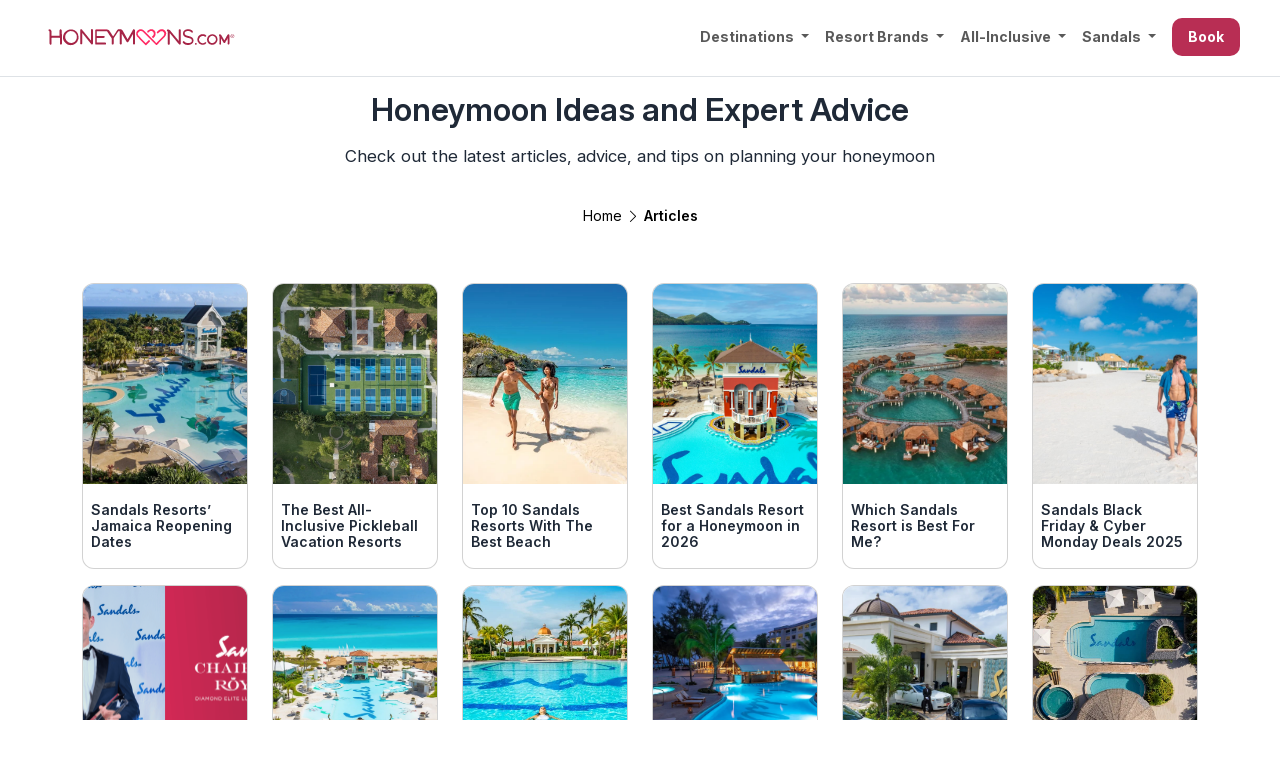

--- FILE ---
content_type: text/html; charset=UTF-8
request_url: https://honeymoons.com/articles/page/3/
body_size: 19191
content:


<style>
  .sandals-title {
  font-size:14px;
  }
  
  .hm-feature-card .card-img-top .sandals-article {
    height:100px;
  }
  
</style>


<!doctype html>
<html lang="en-US" prefix="og: https://ogp.me/ns#" class="no-js">
	<!-- header! -->
	<head>
		<meta charset="UTF-8">
		<title>Honeymoon Ideas and Expert Advice - honeymoons.com : honeymoons.com</title>
		
	

		<!-- Google tag (gtag.js) -->
		<script async src="https://www.googletagmanager.com/gtag/js?id=G-Y5DRK5ZPKS"></script>
		<script>
		  window.dataLayer = window.dataLayer || [];
		  function gtag(){dataLayer.push(arguments);}
		  gtag('js', new Date());
		
		  gtag('config', 'G-Y5DRK5ZPKS');
		</script>
				
				
		<!-- Google Tag Manager -->
		<script>(function(w,d,s,l,i){w[l]=w[l]||[];w[l].push({'gtm.start':
		new Date().getTime(),event:'gtm.js'});var f=d.getElementsByTagName(s)[0],
		j=d.createElement(s),dl=l!='dataLayer'?'&l='+l:'';j.async=true;j.src=
		'https://www.googletagmanager.com/gtm.js?id='+i+dl;f.parentNode.insertBefore(j,f);
		})(window,document,'script','dataLayer','GTM-MKZ9P3S');</script>
		<!-- End Google Tag Manager -->
		
		
		<link rel="preconnect" href="https://fonts.googleapis.com">
		<link rel="preconnect" href="https://fonts.gstatic.com" crossorigin>
		<link href="https://fonts.googleapis.com/css2?family=Yeseva+One&display=swap" rel="stylesheet">

		<meta http-equiv="X-UA-Compatible" content="IE=edge,chrome=1">
		<meta name="viewport" content="width=device-width, initial-scale=1.0">

		
<!-- Search Engine Optimization by Rank Math PRO - https://rankmath.com/ -->
<meta name="robots" content="follow, index, max-snippet:-1, max-video-preview:-1, max-image-preview:large"/>
<link rel="canonical" href="https://honeymoons.com/articles/" />
<meta property="og:locale" content="en_US" />
<meta property="og:type" content="article" />
<meta property="og:title" content="Honeymoon Ideas and Expert Advice - honeymoons.com" />
<meta property="og:url" content="https://honeymoons.com/articles/" />
<meta property="og:site_name" content="honeymoons.com" />
<meta property="article:publisher" content="https://www.facebook.com/honeymoonsco/" />
<meta property="og:updated_time" content="2025-11-15T09:05:01-04:00" />
<meta property="og:image" content="https://honeymoons.com/wp-content/uploads/2024/08/honeymoon-destinations.jpg" />
<meta property="og:image:secure_url" content="https://honeymoons.com/wp-content/uploads/2024/08/honeymoon-destinations.jpg" />
<meta property="og:image:width" content="1296" />
<meta property="og:image:height" content="810" />
<meta property="og:image:alt" content="Articles" />
<meta property="og:image:type" content="image/jpeg" />
<meta property="article:published_time" content="2018-02-25T17:59:52-04:00" />
<meta property="article:modified_time" content="2025-11-15T09:05:01-04:00" />
<meta name="twitter:card" content="summary_large_image" />
<meta name="twitter:title" content="Honeymoon Ideas and Expert Advice - honeymoons.com" />
<meta name="twitter:site" content="@honeymoonscom" />
<meta name="twitter:creator" content="@honeymoonscom" />
<meta name="twitter:image" content="https://honeymoons.com/wp-content/uploads/2024/08/honeymoon-destinations.jpg" />
<script type="application/ld+json" class="rank-math-schema-pro">{"@context":"https://schema.org","@graph":[{"@type":["TravelAgency","Organization"],"@id":"https://honeymoons.com/#organization","name":"honeymoons.com","url":"https://honeymoons.com","sameAs":["https://www.facebook.com/honeymoonsco/","https://twitter.com/honeymoonscom","https://www.instagram.com/honeymoonscom/","https://www.pinterest.com/honeymoonsco/","https://www.youtube.com/@honeymons","https://tiktok.com/@honeymoons.com"],"logo":{"@type":"ImageObject","@id":"https://honeymoons.com/#logo","url":"https://honeymoons.com/wp-content/uploads/2020/08/honeymoons-newlogo-pink.png","contentUrl":"https://honeymoons.com/wp-content/uploads/2020/08/honeymoons-newlogo-pink.png","caption":"honeymoons.com","inLanguage":"en-US","width":"400","height":"70"},"openingHours":["Monday,Tuesday,Wednesday,Thursday,Friday,Saturday,Sunday 09:00-17:00"],"image":{"@id":"https://honeymoons.com/#logo"}},{"@type":"WebSite","@id":"https://honeymoons.com/#website","url":"https://honeymoons.com","name":"honeymoons.com","alternateName":"honeymoons.com","publisher":{"@id":"https://honeymoons.com/#organization"},"inLanguage":"en-US"},{"@type":"ImageObject","@id":"https://honeymoons.com/wp-content/uploads/2024/08/honeymoon-destinations.jpg","url":"https://honeymoons.com/wp-content/uploads/2024/08/honeymoon-destinations.jpg","width":"1296","height":"810","inLanguage":"en-US"},{"@type":"BreadcrumbList","@id":"https://honeymoons.com/articles/#breadcrumb","itemListElement":[{"@type":"ListItem","position":"1","item":{"@id":"https://honeymoons.com","name":"Home"}},{"@type":"ListItem","position":"2","item":{"@id":"https://honeymoons.com/articles/","name":"Articles"}}]},{"@type":"WebPage","@id":"https://honeymoons.com/articles/#webpage","url":"https://honeymoons.com/articles/","name":"Honeymoon Ideas and Expert Advice - honeymoons.com","datePublished":"2018-02-25T17:59:52-04:00","dateModified":"2025-11-15T09:05:01-04:00","isPartOf":{"@id":"https://honeymoons.com/#website"},"primaryImageOfPage":{"@id":"https://honeymoons.com/wp-content/uploads/2024/08/honeymoon-destinations.jpg"},"inLanguage":"en-US","breadcrumb":{"@id":"https://honeymoons.com/articles/#breadcrumb"}},{"@type":"Person","@id":"https://honeymoons.com/team/jim-campbell/","name":"Jim Campbell","url":"https://honeymoons.com/team/jim-campbell/","image":{"@type":"ImageObject","@id":"https://secure.gravatar.com/avatar/ceba90eaefac76c87236647891beea5d9bc190a396b0811c9dd6298f63c0ef7e?s=96&amp;d=mm&amp;r=g","url":"https://secure.gravatar.com/avatar/ceba90eaefac76c87236647891beea5d9bc190a396b0811c9dd6298f63c0ef7e?s=96&amp;d=mm&amp;r=g","caption":"Jim Campbell","inLanguage":"en-US"},"sameAs":["https://www.linkedin.com/in/jimca/","https://muckrack.com/jimca","https://www.travelleaders.com/agent/284886/"],"worksFor":{"@id":"https://honeymoons.com/#organization"}},{"@type":"Article","headline":"Honeymoon Ideas and Expert Advice - honeymoons.com","datePublished":"2018-02-25T17:59:52-04:00","dateModified":"2025-11-15T09:05:01-04:00","author":{"@id":"https://honeymoons.com/team/jim-campbell/","name":"Jim Campbell"},"publisher":{"@id":"https://honeymoons.com/#organization"},"name":"Honeymoon Ideas and Expert Advice - honeymoons.com","@id":"https://honeymoons.com/articles/#richSnippet","isPartOf":{"@id":"https://honeymoons.com/articles/#webpage"},"image":{"@id":"https://honeymoons.com/wp-content/uploads/2024/08/honeymoon-destinations.jpg"},"inLanguage":"en-US","mainEntityOfPage":{"@id":"https://honeymoons.com/articles/#webpage"}}]}</script>
<!-- /Rank Math WordPress SEO plugin -->

<link rel='dns-prefetch' href='//js.hs-scripts.com' />
<link rel='dns-prefetch' href='//cdn.jsdelivr.net' />
<link rel="alternate" title="oEmbed (JSON)" type="application/json+oembed" href="https://honeymoons.com/wp-json/oembed/1.0/embed?url=https%3A%2F%2Fhoneymoons.com%2Farticles%2F" />
<link rel="alternate" title="oEmbed (XML)" type="text/xml+oembed" href="https://honeymoons.com/wp-json/oembed/1.0/embed?url=https%3A%2F%2Fhoneymoons.com%2Farticles%2F&#038;format=xml" />
<style id='wp-img-auto-sizes-contain-inline-css' type='text/css'>
img:is([sizes=auto i],[sizes^="auto," i]){contain-intrinsic-size:3000px 1500px}
/*# sourceURL=wp-img-auto-sizes-contain-inline-css */
</style>
<style id='wp-emoji-styles-inline-css' type='text/css'>

	img.wp-smiley, img.emoji {
		display: inline !important;
		border: none !important;
		box-shadow: none !important;
		height: 1em !important;
		width: 1em !important;
		margin: 0 0.07em !important;
		vertical-align: -0.1em !important;
		background: none !important;
		padding: 0 !important;
	}
/*# sourceURL=wp-emoji-styles-inline-css */
</style>
<style id='classic-theme-styles-inline-css' type='text/css'>
/*! This file is auto-generated */
.wp-block-button__link{color:#fff;background-color:#32373c;border-radius:9999px;box-shadow:none;text-decoration:none;padding:calc(.667em + 2px) calc(1.333em + 2px);font-size:1.125em}.wp-block-file__button{background:#32373c;color:#fff;text-decoration:none}
/*# sourceURL=/wp-includes/css/classic-themes.min.css */
</style>
<link rel='stylesheet' id='cmp-modal-style-css' href='https://honeymoons.com/wp-content/plugins/custom-modal-plugin/css/modal.css?ver=6.9' media='all' />
<link rel='stylesheet' id='bootstrap-css-css' href='https://cdn.jsdelivr.net/npm/bootstrap@5.3.3/dist/css/bootstrap.min.css?ver=5.3.3' media='all' />
<link rel='stylesheet' id='bootstrap-icons-css' href='https://cdn.jsdelivr.net/npm/bootstrap-icons@1.11.3/font/bootstrap-icons.min.css?ver=1.11.3' media='all' />
<link rel='stylesheet' id='theme-style-css' href='https://honeymoons.com/wp-content/themes/honeymoons-booking/style.css?ver=1768509731' media='all' />
<style id='generateblocks-inline-css' type='text/css'>
:root{--gb-container-width:1100px;}.gb-container .wp-block-image img{vertical-align:middle;}.gb-grid-wrapper .wp-block-image{margin-bottom:0;}.gb-highlight{background:none;}.gb-shape{line-height:0;}
/*# sourceURL=generateblocks-inline-css */
</style>
<link rel="https://api.w.org/" href="https://honeymoons.com/wp-json/" /><link rel="alternate" title="JSON" type="application/json" href="https://honeymoons.com/wp-json/wp/v2/pages/15" />			<!-- DO NOT COPY THIS SNIPPET! Start of Page Analytics Tracking for HubSpot WordPress plugin v11.3.37-->
			<script class="hsq-set-content-id" data-content-id="standard-page">
				var _hsq = _hsq || [];
				_hsq.push(["setContentType", "standard-page"]);
			</script>
			<!-- DO NOT COPY THIS SNIPPET! End of Page Analytics Tracking for HubSpot WordPress plugin -->
			<link rel="apple-touch-icon" sizes="180x180" href="/wp-content/uploads/fbrfg/apple-touch-icon.png?v=2023">
<link rel="icon" type="image/png" sizes="32x32" href="/wp-content/uploads/fbrfg/favicon-32x32.png?v=2023">
<link rel="icon" type="image/png" sizes="194x194" href="/wp-content/uploads/fbrfg/favicon-194x194.png?v=2023">
<link rel="icon" type="image/png" sizes="192x192" href="/wp-content/uploads/fbrfg/android-chrome-192x192.png?v=2023">
<link rel="icon" type="image/png" sizes="16x16" href="/wp-content/uploads/fbrfg/favicon-16x16.png?v=2023">
<link rel="manifest" href="/wp-content/uploads/fbrfg/site.webmanifest?v=2023">
<link rel="mask-icon" href="/wp-content/uploads/fbrfg/safari-pinned-tab.svg?v=2023" color="#ff2b64">
<link rel="shortcut icon" href="/wp-content/uploads/fbrfg/favicon.ico?v=2023">
<meta name="apple-mobile-web-app-title" content="Honeymoons">
<meta name="application-name" content="Honeymoons">
<meta name="msapplication-TileColor" content="#ffffff">
<meta name="msapplication-config" content="/wp-content/uploads/fbrfg/browserconfig.xml?v=2023">
<meta name="theme-color" content="#ffffff"><script id='nitro-telemetry-meta' nitro-exclude>window.NPTelemetryMetadata={missReason: (!window.NITROPACK_STATE ? 'cache not found' : 'hit'),pageType: 'page',isEligibleForOptimization: true,}</script><script id='nitro-generic' nitro-exclude>(()=>{window.NitroPack=window.NitroPack||{coreVersion:"na",isCounted:!1};let e=document.createElement("script");if(e.src="https://nitroscripts.com/FkCBcvOtYAksFDuGfettYyANMlqvXhPX",e.async=!0,e.id="nitro-script",document.head.appendChild(e),!window.NitroPack.isCounted){window.NitroPack.isCounted=!0;let t=()=>{navigator.sendBeacon("https://to.getnitropack.com/p",JSON.stringify({siteId:"FkCBcvOtYAksFDuGfettYyANMlqvXhPX",url:window.location.href,isOptimized:!!window.IS_NITROPACK,coreVersion:"na",missReason:window.NPTelemetryMetadata?.missReason||"",pageType:window.NPTelemetryMetadata?.pageType||"",isEligibleForOptimization:!!window.NPTelemetryMetadata?.isEligibleForOptimization}))};(()=>{let e=()=>new Promise(e=>{"complete"===document.readyState?e():window.addEventListener("load",e)}),i=()=>new Promise(e=>{document.prerendering?document.addEventListener("prerenderingchange",e,{once:!0}):e()}),a=async()=>{await i(),await e(),t()};a()})(),window.addEventListener("pageshow",e=>{if(e.persisted){let i=document.prerendering||self.performance?.getEntriesByType?.("navigation")[0]?.activationStart>0;"visible"!==document.visibilityState||i||t()}})}})();</script><link rel="icon" href="https://honeymoons.com/wp-content/uploads/2023/07/cropped-favicon.png" sizes="32x32" />
<link rel="icon" href="https://honeymoons.com/wp-content/uploads/2023/07/cropped-favicon.png" sizes="192x192" />
<link rel="apple-touch-icon" href="https://honeymoons.com/wp-content/uploads/2023/07/cropped-favicon.png" />
<meta name="msapplication-TileImage" content="https://honeymoons.com/wp-content/uploads/2023/07/cropped-favicon.png" />
		
		<!-- Meta Pixel Code -->
		<script>
		!function(f,b,e,v,n,t,s)
		{if(f.fbq)return;n=f.fbq=function(){n.callMethod?
		n.callMethod.apply(n,arguments):n.queue.push(arguments)};
		if(!f._fbq)f._fbq=n;n.push=n;n.loaded=!0;n.version='2.0';
		n.queue=[];t=b.createElement(e);t.async=!0;
		t.src=v;s=b.getElementsByTagName(e)[0];
		s.parentNode.insertBefore(t,s)}(window, document,'script',
		'https://connect.facebook.net/en_US/fbevents.js');
		fbq('init', '617360933618457');
		fbq('track', 'PageView');
		</script>
		<noscript><img height="1" width="1" style="display:none"
		src="https://www.facebook.com/tr?id=617360933618457&ev=PageView&noscript=1"
		/></noscript>
		<!-- End Meta Pixel Code -->
		
		
		<!-- Pinterest Tag -->
		<meta name="p:domain_verify" content="caf64acb8db25bef44ddf2eeec964ae3"/>
		<!-- end Pinterest Tag -->
	

	<style id='global-styles-inline-css' type='text/css'>
:root{--wp--preset--aspect-ratio--square: 1;--wp--preset--aspect-ratio--4-3: 4/3;--wp--preset--aspect-ratio--3-4: 3/4;--wp--preset--aspect-ratio--3-2: 3/2;--wp--preset--aspect-ratio--2-3: 2/3;--wp--preset--aspect-ratio--16-9: 16/9;--wp--preset--aspect-ratio--9-16: 9/16;--wp--preset--color--black: #000000;--wp--preset--color--cyan-bluish-gray: #abb8c3;--wp--preset--color--white: #ffffff;--wp--preset--color--pale-pink: #f78da7;--wp--preset--color--vivid-red: #cf2e2e;--wp--preset--color--luminous-vivid-orange: #ff6900;--wp--preset--color--luminous-vivid-amber: #fcb900;--wp--preset--color--light-green-cyan: #7bdcb5;--wp--preset--color--vivid-green-cyan: #00d084;--wp--preset--color--pale-cyan-blue: #8ed1fc;--wp--preset--color--vivid-cyan-blue: #0693e3;--wp--preset--color--vivid-purple: #9b51e0;--wp--preset--gradient--vivid-cyan-blue-to-vivid-purple: linear-gradient(135deg,rgb(6,147,227) 0%,rgb(155,81,224) 100%);--wp--preset--gradient--light-green-cyan-to-vivid-green-cyan: linear-gradient(135deg,rgb(122,220,180) 0%,rgb(0,208,130) 100%);--wp--preset--gradient--luminous-vivid-amber-to-luminous-vivid-orange: linear-gradient(135deg,rgb(252,185,0) 0%,rgb(255,105,0) 100%);--wp--preset--gradient--luminous-vivid-orange-to-vivid-red: linear-gradient(135deg,rgb(255,105,0) 0%,rgb(207,46,46) 100%);--wp--preset--gradient--very-light-gray-to-cyan-bluish-gray: linear-gradient(135deg,rgb(238,238,238) 0%,rgb(169,184,195) 100%);--wp--preset--gradient--cool-to-warm-spectrum: linear-gradient(135deg,rgb(74,234,220) 0%,rgb(151,120,209) 20%,rgb(207,42,186) 40%,rgb(238,44,130) 60%,rgb(251,105,98) 80%,rgb(254,248,76) 100%);--wp--preset--gradient--blush-light-purple: linear-gradient(135deg,rgb(255,206,236) 0%,rgb(152,150,240) 100%);--wp--preset--gradient--blush-bordeaux: linear-gradient(135deg,rgb(254,205,165) 0%,rgb(254,45,45) 50%,rgb(107,0,62) 100%);--wp--preset--gradient--luminous-dusk: linear-gradient(135deg,rgb(255,203,112) 0%,rgb(199,81,192) 50%,rgb(65,88,208) 100%);--wp--preset--gradient--pale-ocean: linear-gradient(135deg,rgb(255,245,203) 0%,rgb(182,227,212) 50%,rgb(51,167,181) 100%);--wp--preset--gradient--electric-grass: linear-gradient(135deg,rgb(202,248,128) 0%,rgb(113,206,126) 100%);--wp--preset--gradient--midnight: linear-gradient(135deg,rgb(2,3,129) 0%,rgb(40,116,252) 100%);--wp--preset--font-size--small: 13px;--wp--preset--font-size--medium: 20px;--wp--preset--font-size--large: 36px;--wp--preset--font-size--x-large: 42px;--wp--preset--spacing--20: 0.44rem;--wp--preset--spacing--30: 0.67rem;--wp--preset--spacing--40: 1rem;--wp--preset--spacing--50: 1.5rem;--wp--preset--spacing--60: 2.25rem;--wp--preset--spacing--70: 3.38rem;--wp--preset--spacing--80: 5.06rem;--wp--preset--shadow--natural: 6px 6px 9px rgba(0, 0, 0, 0.2);--wp--preset--shadow--deep: 12px 12px 50px rgba(0, 0, 0, 0.4);--wp--preset--shadow--sharp: 6px 6px 0px rgba(0, 0, 0, 0.2);--wp--preset--shadow--outlined: 6px 6px 0px -3px rgb(255, 255, 255), 6px 6px rgb(0, 0, 0);--wp--preset--shadow--crisp: 6px 6px 0px rgb(0, 0, 0);}:where(.is-layout-flex){gap: 0.5em;}:where(.is-layout-grid){gap: 0.5em;}body .is-layout-flex{display: flex;}.is-layout-flex{flex-wrap: wrap;align-items: center;}.is-layout-flex > :is(*, div){margin: 0;}body .is-layout-grid{display: grid;}.is-layout-grid > :is(*, div){margin: 0;}:where(.wp-block-columns.is-layout-flex){gap: 2em;}:where(.wp-block-columns.is-layout-grid){gap: 2em;}:where(.wp-block-post-template.is-layout-flex){gap: 1.25em;}:where(.wp-block-post-template.is-layout-grid){gap: 1.25em;}.has-black-color{color: var(--wp--preset--color--black) !important;}.has-cyan-bluish-gray-color{color: var(--wp--preset--color--cyan-bluish-gray) !important;}.has-white-color{color: var(--wp--preset--color--white) !important;}.has-pale-pink-color{color: var(--wp--preset--color--pale-pink) !important;}.has-vivid-red-color{color: var(--wp--preset--color--vivid-red) !important;}.has-luminous-vivid-orange-color{color: var(--wp--preset--color--luminous-vivid-orange) !important;}.has-luminous-vivid-amber-color{color: var(--wp--preset--color--luminous-vivid-amber) !important;}.has-light-green-cyan-color{color: var(--wp--preset--color--light-green-cyan) !important;}.has-vivid-green-cyan-color{color: var(--wp--preset--color--vivid-green-cyan) !important;}.has-pale-cyan-blue-color{color: var(--wp--preset--color--pale-cyan-blue) !important;}.has-vivid-cyan-blue-color{color: var(--wp--preset--color--vivid-cyan-blue) !important;}.has-vivid-purple-color{color: var(--wp--preset--color--vivid-purple) !important;}.has-black-background-color{background-color: var(--wp--preset--color--black) !important;}.has-cyan-bluish-gray-background-color{background-color: var(--wp--preset--color--cyan-bluish-gray) !important;}.has-white-background-color{background-color: var(--wp--preset--color--white) !important;}.has-pale-pink-background-color{background-color: var(--wp--preset--color--pale-pink) !important;}.has-vivid-red-background-color{background-color: var(--wp--preset--color--vivid-red) !important;}.has-luminous-vivid-orange-background-color{background-color: var(--wp--preset--color--luminous-vivid-orange) !important;}.has-luminous-vivid-amber-background-color{background-color: var(--wp--preset--color--luminous-vivid-amber) !important;}.has-light-green-cyan-background-color{background-color: var(--wp--preset--color--light-green-cyan) !important;}.has-vivid-green-cyan-background-color{background-color: var(--wp--preset--color--vivid-green-cyan) !important;}.has-pale-cyan-blue-background-color{background-color: var(--wp--preset--color--pale-cyan-blue) !important;}.has-vivid-cyan-blue-background-color{background-color: var(--wp--preset--color--vivid-cyan-blue) !important;}.has-vivid-purple-background-color{background-color: var(--wp--preset--color--vivid-purple) !important;}.has-black-border-color{border-color: var(--wp--preset--color--black) !important;}.has-cyan-bluish-gray-border-color{border-color: var(--wp--preset--color--cyan-bluish-gray) !important;}.has-white-border-color{border-color: var(--wp--preset--color--white) !important;}.has-pale-pink-border-color{border-color: var(--wp--preset--color--pale-pink) !important;}.has-vivid-red-border-color{border-color: var(--wp--preset--color--vivid-red) !important;}.has-luminous-vivid-orange-border-color{border-color: var(--wp--preset--color--luminous-vivid-orange) !important;}.has-luminous-vivid-amber-border-color{border-color: var(--wp--preset--color--luminous-vivid-amber) !important;}.has-light-green-cyan-border-color{border-color: var(--wp--preset--color--light-green-cyan) !important;}.has-vivid-green-cyan-border-color{border-color: var(--wp--preset--color--vivid-green-cyan) !important;}.has-pale-cyan-blue-border-color{border-color: var(--wp--preset--color--pale-cyan-blue) !important;}.has-vivid-cyan-blue-border-color{border-color: var(--wp--preset--color--vivid-cyan-blue) !important;}.has-vivid-purple-border-color{border-color: var(--wp--preset--color--vivid-purple) !important;}.has-vivid-cyan-blue-to-vivid-purple-gradient-background{background: var(--wp--preset--gradient--vivid-cyan-blue-to-vivid-purple) !important;}.has-light-green-cyan-to-vivid-green-cyan-gradient-background{background: var(--wp--preset--gradient--light-green-cyan-to-vivid-green-cyan) !important;}.has-luminous-vivid-amber-to-luminous-vivid-orange-gradient-background{background: var(--wp--preset--gradient--luminous-vivid-amber-to-luminous-vivid-orange) !important;}.has-luminous-vivid-orange-to-vivid-red-gradient-background{background: var(--wp--preset--gradient--luminous-vivid-orange-to-vivid-red) !important;}.has-very-light-gray-to-cyan-bluish-gray-gradient-background{background: var(--wp--preset--gradient--very-light-gray-to-cyan-bluish-gray) !important;}.has-cool-to-warm-spectrum-gradient-background{background: var(--wp--preset--gradient--cool-to-warm-spectrum) !important;}.has-blush-light-purple-gradient-background{background: var(--wp--preset--gradient--blush-light-purple) !important;}.has-blush-bordeaux-gradient-background{background: var(--wp--preset--gradient--blush-bordeaux) !important;}.has-luminous-dusk-gradient-background{background: var(--wp--preset--gradient--luminous-dusk) !important;}.has-pale-ocean-gradient-background{background: var(--wp--preset--gradient--pale-ocean) !important;}.has-electric-grass-gradient-background{background: var(--wp--preset--gradient--electric-grass) !important;}.has-midnight-gradient-background{background: var(--wp--preset--gradient--midnight) !important;}.has-small-font-size{font-size: var(--wp--preset--font-size--small) !important;}.has-medium-font-size{font-size: var(--wp--preset--font-size--medium) !important;}.has-large-font-size{font-size: var(--wp--preset--font-size--large) !important;}.has-x-large-font-size{font-size: var(--wp--preset--font-size--x-large) !important;}
/*# sourceURL=global-styles-inline-css */
</style>
</head>

	<body class="paged wp-singular page-template page-template-page-templates page-template-page-articles page-template-page-templatespage-articles-php page page-id-15 paged-3 page-paged-3 wp-theme-honeymoons-booking articles">
		
		<!-- Google Tag Manager (noscript) -->
		<noscript><iframe src="https://www.googletagmanager.com/ns.html?id=GTM-MKZ9P3S"
		height="0" width="0" style="display:none;visibility:hidden"></iframe></noscript>
		<!-- End Google Tag Manager (noscript) -->
		
				
			<!-- header -->
			<header class="header" role="banner">
			  <nav class="navbar navbar-expand-lg bg-white border-bottom py-2">
				<div class="container-fluid header-container">
			
				  <!-- Logo (left) -->
				  <a class="navbar-brand d-flex align-items-center" href="https://honeymoons.com/" aria-label="Home">
					<svg id="logo-img" xmlns="http://www.w3.org/2000/svg" viewBox="0 0 200 35" xml:space="preserve">
	<path class="logo-svg" d="M192.4 17.5c-.2 0-.5 0-.7-.1s-.4-.2-.6-.4c-.2-.2-.3-.3-.4-.6-.1-.2-.1-.4-.1-.7 0-.2 0-.5.1-.7.1-.2.2-.4.4-.6.2-.2.3-.3.6-.4.2-.1.4-.1.7-.1.2 0 .5 0 .7.1.2.1.4.2.6.4.2.2.3.3.4.6.1.2.1.4.1.7 0 .2 0 .5-.1.7-.1.2-.2.4-.4.6-.2.2-.3.3-.6.4s-.5.1-.7.1zm0-.2c.2 0 .4 0 .6-.1.2-.1.3-.2.5-.3.1-.1.2-.3.3-.5.1-.2.1-.4.1-.6 0-.2 0-.4-.1-.6-.1-.2-.2-.3-.3-.5-.1-.1-.3-.2-.5-.3-.2-.1-.4-.1-.6-.1-.2 0-.4 0-.6.1-.2.1-.3.2-.5.3-.1.1-.2.3-.3.5-.1.2-.1.4-.1.6 0 .2 0 .4.1.6.1.2.2.3.3.5.1.1.3.2.5.3.2.1.4.1.6.1zm.8-.5h-.3l-.6-.9h-.3v.9h-.2v-2h.8c.3 0 .4 0 .5.1.1.1.2.2.2.4v.2c0 .1-.1.1-.1.2-.1 0-.1.1-.2.1h-.2l.4 1zm-.9-1.1h.4c.1 0 .1-.1.2-.1 0 0 .1-.1.1-.2v-.2l-.1-.1h-.9v.7h.3zm-99.9-5.5c.2-.3.4-.7.6-1 .2-.4.8-.6 1.3-.3.3.2.5.4.7.7v13.3c0 .2 0 .4-.1.5-.2.5-.5.6-.9.6s-.7-.2-.9-.6c-.1-.1-.1-.2-.1-.3v-9.5c0-.1-.1-.1-.1 0s-.1.1-.1.2c-.6 1-1.1 1.9-1.7 2.9-.8 1.4-1.6 2.7-2.4 4.1-.2.3-.3.6-.6.8-.3.2-.6.3-.9.2-.3-.1-.5-.3-.6-.5-1.4-2.4-2.9-4.8-4.3-7.2-.1-.1-.2-.3-.3-.4l-.1-.1c-.1 0-.1.1-.1.1.1.4 0 .8 0 1.2V23c0 .6-.4 1-.9 1.1-.6.1-1.1-.4-1.1-.9V11c0-.3 0-.3-.3-.3h-.9c-.2 0-.3.1-.4.2-.8 1.2-1.5 2.3-2.3 3.5-.7 1.1-1.4 2.1-2.1 3.2-.1.1-.1.3-.1.5v4.7c0 .4-.1.8-.4 1.1-.3.3-.7.2-1.1.1-.4-.2-.5-.5-.5-.9v-4.9c0-.2 0-.3-.1-.5-.4-.6-.8-1.3-1.3-1.9-.9-1.3-1.8-2.7-2.6-4-.2-.2-.3-.5-.5-.7-.2-.2-.4-.3-.7-.3H57c-.2 0-.3 0-.3.3v4c0 .2 0 .3.2.3h6.7c.7 0 1.2.5 1.1 1.1 0 .4-.2.6-.6.8-.2.1-.5.1-.7.1H57c-.3 0-.3 0-.3.3v4.1c.3.2.3.2.5.2H65c.3 0 .5.1.8.3.3.3.3.7.3 1.1-.1.4-.4.6-.7.6-.2 0-.4.1-.6.1h-8.4c-.2 0-.4 0-.6-.1h-.1l-.1-.1h-.1c-.2-.1-.2-.3-.3-.4V9.7c.1 0 .1-.1.1-.1v-.1c.1-.2.3-.3.5-.4h11.7c.5.1.9.3 1.3.6.5.5.9 1.1 1.3 1.6.6 1 1.3 1.9 1.9 2.9.3.5.7 1 1 1.5.1.2.2.2.3 0l.6-.9c.9-1.3 1.7-2.7 2.6-4 .3-.5.6-.9.9-1.4.2-.3.4-.4.7-.6h2.6c.5 0 1 .2 1.3.5.4.3.6.8.9 1.2 1 1.8 2.1 3.6 3.1 5.5.5.9 1 1.7 1.4 2.6.1.2.2.2.3 0l1.2-2.1c.8-1.5 1.7-2.9 2.5-4.4l.9-1.5c.1-.2.1-.2.1-.4z"/>
	<path class="logo-hearts" d="M97.8 13.2c0 .9.3 1.6.9 2.2 2.2 2.3 4.5 4.6 6.8 6.9.2.2.3.2.5 0l2.7-2.7c.2-.2.2-.2.4 0l.9.9c.2.2.2.2 0 .4l-1.4 1.4c-.7.7-1.4 1.5-2.1 2.2-.2.2-.7.3-1 .1-.1-.1-.3-.2-.4-.4-2-2-4-4.1-6-6.1l-1.6-1.6c-.5-.5-.8-1-1-1.7-.1-.3-.2-.6-.2-.9-.1-.5-.1-1 0-1.5.1-.7.4-1.4.9-1.9.5-.7 1.2-1.2 2-1.5.8-.3 1.5-.4 2.3-.2.9.2 1.6.6 2.3 1.1.4.3.7.7 1.1 1 .4.5.9 1 1.4 1.4 1.2 1.2 2.3 2.4 3.5 3.6 1.4 1.4 2.8 2.9 4.2 4.3.7.7 1.4 1.4 2 2.1 0 0 .1 0 .1.1.2.2.2.2.4 0l1.8-1.8c1.7-1.7 3.3-3.4 5-5 .5-.5.8-1.1.9-1.7.2-.9 0-1.8-.7-2.4-.3-.3-.6-.6-.9-.7-.7-.3-1.4-.2-2.1.1-.5.2-.9.5-1.3.9l-.9.9c-.2.2-.4.2-.6.2-.4 0-.7-.3-.8-.6-.2-.4-.1-.7.2-.9.3-.4.7-.7 1-1 .3-.4.7-.7 1.2-1 .7-.4 1.4-.7 2.2-.7h.9c.4 0 .8.2 1.2.4.8.4 1.5 1 2 1.8.3.5.5 1 .5 1.5 0 .1 0 .2.1.3v.5c0 .1 0 .2-.1.3-.1 1.1-.6 2-1.3 2.8-2.6 2.7-5.2 5.3-7.8 8-.3.4-.8.4-1.1.1l-.3-.3-2.1-2.1c-2.4-2.5-4.9-5-7.3-7.5l-3-3c-.6-.6-1.4-1-2.3-1-.5 0-1 .1-1.4.4-.3.2-.6.4-.8.7-.8.6-1 1.1-.9 1.6z"/>
	<path class="logo-svg" d="M140.8 16.5v6.2c0 .3 0 .5-.1.8-.1.3-.3.5-.6.6-.4.1-.8 0-1.1-.4-.2-.2-.3-.4-.5-.5-.9-1.1-1.7-2.1-2.6-3.2-1-1.2-1.9-2.3-2.9-3.5-.7-.9-1.5-1.8-2.2-2.7-.3-.3-.6-.6-.8-1l-.1-.1c-.1 0-.1.1-.1.2v10.3c0 .4-.2.7-.6 1-.6.3-1.4-.1-1.4-.9V11.5c0-.5 0-.5-.4-.7-.2-.1-.6-.5-.6-.9s.3-.7.6-.9c.2-.1.4-.1.6-.1 1 .1 1.7.6 2.3 1.3 1.1 1.3 2.1 2.6 3.2 3.9.4.4.7.9 1.1 1.3.8 1 1.7 2 2.5 3 .3.4.7.8 1 1.2.1.2.3.3.4.5l.1.1c.1 0 .1-.1.1-.1V9.7c0-.3.4-.8.7-.9.4-.1.8 0 1.1.3.2.3.3.6.3 1v6.4zm-87.8 0v6.4c0 .7-.3 1-.9 1.1-.3.1-.6 0-.8-.3-.8-1.1-1.7-2.1-2.6-3.2-1-1.3-2.1-2.6-3.1-3.9-.8-1-1.7-2.1-2.5-3.1-.2-.3-.5-.6-.7-.9 0-.1-.1-.1-.1-.1-.1 0-.1.1-.1.2v10.1c0 .6-.4 1.1-1 1.1-.5 0-1-.5-1-1v-13c0-.3.1-.5.2-.8.3-.5.9-.5 1.3-.2l.3.3 1.5 1.8c1.2 1.5 2.5 3 3.7 4.5 1 1.3 2.1 2.5 3.1 3.8.1.2.3.3.4.5 0 .1.1.1.1.1.1 0 .1-.1.1-.2V9.6c0-.6.5-1.1 1.1-1.1.4 0 .8.3.9.7v4.7c.1 1.2.1 1.9.1 2.6zm-15.1 3.3c-.3 1-.9 1.8-1.6 2.5-.5.5-1.1.9-1.7 1.3-.5.3-1 .5-1.6.7-.5.2-1.1.2-1.7.3-.7.1-1.3 0-2-.1s-1.3-.3-1.9-.6c-1.2-.7-2.2-1.5-3-2.6l-.9-1.5c-.2-.4-.3-.9-.4-1.4-.1-.4-.1-.8-.1-1.2 0-.8.1-1.6.3-2.4.2-.9.6-1.7 1.1-2.4.3-.4.6-.7.9-1 .8-.8 1.7-1.4 2.8-1.9.8-.3 1.6-.5 2.4-.5h1.4c.7 0 1.4.3 2.1.5.9.4 1.8 1 2.5 1.7.5.5.9 1.1 1.2 1.8.2.5.4 1 .5 1.6 0 .1.1.2.1.3.2.9.2 1.9.2 2.8 0 .4-.1.8-.2 1.2-.1 0-.1.1 0 .2l-.1.1c-.1.1-.1.2-.1.2l-.1.1c-.1 0-.1.1-.1.3zm-7-9.2c-.3 0-.7 0-1.1.1-1.3.3-2.3.9-3.1 1.9-.5.6-.9 1.3-1.2 2-.2.5-.3 1.1-.3 1.7 0 .8.2 1.6.5 2.4.5 1.2 1.3 2.1 2.4 2.8.7.5 1.6.8 2.4.9.8.1 1.7 0 2.4-.2.9-.3 1.7-.8 2.3-1.5.5-.6.9-1.2 1.2-1.9.2-.5.3-1.1.4-1.7 0-.7 0-1.4-.1-2.1-.3-1.2-.9-2.2-1.8-2.9-1.2-1.1-2.5-1.5-4-1.5zm-9 5.9v6.7c-.1.5-.6 1.1-1.4.8-.4-.1-.6-.4-.6-.8v-5.7c0-.1-.1-.2-.2-.2h-7.9c-.1 0-.2.1-.2.2v5.6c0 .3-.1.6-.3.8-.3.3-.6.4-1 .2s-.7-.4-.7-.9V11c0-.1 0-.2-.2-.2-.8-.2-.9-.8-.8-1.4.1-.4.6-.7 1-.6.8.1 1.4.5 1.7 1.3.1.2.1.5.1.7V15c0 .2 0 .3.3.3h7.6c.2 0 .3-.1.3-.3V9.9c0-.5.2-.8.6-1 .3-.2.7-.1 1 .2.3.3.5.6.5 1.1.2 2.1.2 4.2.2 6.3zm128.4 5.7c.5-.2 1-.5 1.3-1 .2-.4.3-.7.3-1.1 0-.4-.1-.7-.3-1-.3-.5-.8-.9-1.4-1.1-.7-.3-1.4-.5-2.1-.6-.6-.1-1.1-.3-1.6-.4-1-.3-1.9-.7-2.6-1.5-.4-.5-.7-1-.8-1.6-.1-.6-.1-1.3 0-1.9.1-.5.3-.9.6-1.3.4-.5.9-1 1.5-1.3.4-.2.8-.4 1.3-.5.5-.1 1.1-.2 1.6-.2 1.3.1 2.6.3 3.8 1.1.4.3.7.6.9 1 .2.5.1 1-.3 1.3-.2.2-.5.2-.7 0-.2-.1-.4-.2-.5-.4-.4-.4-.9-.7-1.5-.9-.2-.1-.5-.2-.7-.2-.9-.1-1.8-.1-2.6.1-.5.1-.9.4-1.3.7-.7.6-.8 2-.1 2.7.4.4.8.6 1.3.8.8.3 1.6.5 2.4.7.9.2 1.7.5 2.5.9 1.1.6 1.9 1.4 2.1 2.7.3 1.7-.2 3-1.5 4.1-.5.4-1 .6-1.6.8-.8.3-1.7.4-2.5.4-.5 0-1.1-.1-1.6-.2-.6-.2-1.2-.3-1.7-.6-.7-.4-1.3-.9-1.7-1.6-.2-.4-.1-1 .3-1.3.4-.3.8-.3 1.1.1.3.4.7.8 1.2 1 .3.1.5.2.8.3.2.2.4.2.7.2.2.1.5.2.7.2h1.2c.3 0 .6-.1.9-.2.1 0 .3 0 .4-.1.2 0 .2 0 .2-.1zm37-3.8c-.2.4-.4.8-.7 1.2-.4.8-.9 1.5-1.3 2.3-.1.1-.1.2-.2.3-.4.6-1.2.4-1.5 0-.1-.2-.2-.4-.4-.6-.7-1.1-1.3-2.3-2-3.4v-.1s-.1-.1-.1 0v5.2c0 .4-.2.7-.5.8-.5.3-1.1 0-1.2-.6-.1-.5 0-1 0-1.4V16c0-.2 0-.4-.2-.6-.5-.5-.4-1.2.3-1.5.2-.1.5-.1.8 0 .4.1.7.4.9.7.5.7.9 1.4 1.3 2.1.5.9 1 1.8 1.5 2.6.1.1.2.3.2.4.1.1.1.2.2 0 .2-.2.3-.5.5-.8.6-1 1.1-2 1.7-3 .4-.6.7-1.2 1.1-1.8.3-.5.9-.5 1.2-.2l.3.3c.1.2.2.4.2.6v8.4c0 .4-.3.8-.7.9-.4.1-.9-.1-1-.6 0-1.8-.1-3.6 0-5.4 0-.1 0-.1-.1-.2h-.2c-.1.1-.2.2-.2.3l.1.2zm-9.8.6c0 .7-.2 1.4-.5 2.1-.4 1-1.1 1.7-1.9 2.3-.6.4-1.2.7-1.9.8-.3 0-.6.1-.9.1-.6 0-1.3-.1-1.9-.3-.6-.2-1.2-.6-1.7-1-.3-.3-.6-.6-.8-1-.2-.3-.4-.7-.5-1-.3-.8-.4-1.7-.3-2.6.1-1 .5-1.9 1.2-2.7l.6-.6c.4-.3.8-.6 1.3-.8.5-.3 1.1-.5 1.7-.5h.9c.9 0 1.6.3 2.3.8.7.4 1.2 1 1.7 1.6.1.1.2.3.2.4.1.4.3.7.3 1.1.2.3.2.7.2 1.3zm-1.6 0c0-.4 0-.7-.1-1.1-.3-1-.9-1.7-1.8-2.2-.5-.3-1.1-.4-1.7-.4-.4 0-.9.1-1.3.3-.7.4-1.4.8-1.8 1.6-.1.3-.2.5-.3.8-.2.8-.2 1.5.1 2.3.2.6.7 1 1.1 1.5.8.8 1.9 1 2.9.7.8-.2 1.5-.7 2.1-1.4l.2-.2c.4-.6.7-1.2.6-1.9zm-11.7-5.2c.1.1.2.1.2.1.5.1 1 .4 1.5.8.4.3.5.8.2 1.2-.3.4-.7.5-1.2.3-.3-.2-.5-.4-.8-.5-.2-.1-.4-.1-.6-.2-1.3-.3-2.4.2-3.4 1.1-.4.4-.7.9-.9 1.5-.1.4-.2.8-.1 1.3.1.3 0 .6.1.8.3.8.8 1.4 1.5 1.9s1.6.7 2.4.6c.6-.1 1.2-.2 1.7-.7.1-.1.3-.2.4-.3.3-.2.6 0 .8.2.2.2.3.5.2.7-.1.2-.1.3-.2.4-.4.4-.9.7-1.4.9-.9.3-1.7.4-2.7.3-.5-.1-1-.2-1.4-.4-1.2-.4-1.9-1.3-2.5-2.4-.2-.4-.4-.7-.5-1.1-.3-1.2-.2-2.3.3-3.5.4-1 1.1-1.8 2-2.3.5-.3 1-.6 1.5-.7.4 0 .9-.1 1.3-.1.5 0 .9.1 1.4.1h.2z"/>
	<path class="logo-hearts" d="M111 8.7c1-.1 1.8.1 2.5.6s1.3 1.1 1.7 1.9c.5 1 .5 2 .3 3.1-.2.7-.5 1.4-.9 1.9 0 .1-.1.1-.1.2l-1.2 1.2c-.2.2-.2.2-.4 0-.3-.3-.6-.7-1-1-.1-.1-.1-.2 0-.3l.9-.9c.4-.4.6-.8.8-1.3.1-.3.2-.7.2-1 0-.8-.4-1.5-1-2-.4-.3-.8-.5-1.3-.6-.6-.1-1.1.1-1.6.3-.5.2-.9.6-1.2 1-.1.1-.3.2-.4.3-.3.2-.6.1-.9-.2-.4-.5-.4-.9.1-1.4.2-.3.5-.5.8-.7.4-.4.9-.6 1.4-.8.4-.1.8-.4 1.3-.3z"/>
	<path class="logo-svg" d="M156.7 23.3c0 .6-.4 1-.9 1-.6-.1-.8-.4-.9-.9 0-.5.5-.9.9-.9.6 0 .9.4.9.8z"/>
	<path class="logo-hearts" d="M67.3 8.9H55.6c.1-.1.3-.1.4-.1h10.9c.2.1.3.1.4.1zm-12.2.6v13.8c-.1 0-.1-.1-.1-.2V9.9c0-.2 0-.3.1-.4zm132.3 8.8c0-.2.1-.2.2-.3 0 0 .1-.1.2 0 .1 0 .1.1.1.2-.1 1.8 0 3.6 0 5.4-.1-.1-.1-.3-.1-.4v-4.8c0-.1 0-.1-.1-.2-.2-.1-.2 0-.3.1zM164 13.7c-.5 0-.9-.1-1.4-.1-.4 0-.9.1-1.3.1.9-.2 1.8-.2 2.7 0zm-14.2 8.7c-.3.1-.6.2-.9.2h-1.2c-.3 0-.5-.1-.7-.2h.3c.8.2 1.6.2 2.4 0h.1zm-2.9 0c-.2 0-.5 0-.7-.2.3.1.5.1.7.2z"/>
	<path class="logo-hearts" d="M150.2 22.3c-.1.1-.3.1-.4.1.1-.1.3-.1.4-.1zM37.9 19.8c0-.1 0-.3.1-.3 0 .1-.1.2-.1.3zm54.5-9.6c0 .1 0 .2-.1.2 0 0 0-.1.1-.2zm-54.3 9.1c0-.1 0-.2.1-.2-.1 0-.1.1-.1.2zm.1-.4v-.2c.1.1.1.2 0 .2zm126.2-5c-.1 0-.1 0-.2-.1.1 0 .1 0 .2.1zm22.9 4.5s0-.1.1-.1c0 .1 0 .1-.1.1zm-23.1-4.6h-.1c0-.1 0-.1.1 0zM38.1 19s0-.1.1-.1c0 .1 0 .1-.1.1zm112.2 3.2s-.1.1-.1 0h.1zM38 19.4c0-.1 0-.1.1-.1 0 .1 0 .1-.1.1zm17.1-10s0 .1-.1.1c.1 0 .1-.1.1-.1zm.4 14.5s.1 0 0 0c0 .1 0 0 0 0zm.1.1h.1-.1zm-.4-14.7c0 .1 0 .1 0 0 0 .1 0 0 0 0zm.1 14.5c.1 0 .1 0 0 0 .1 0 0 0 0 0zm.1 0s0 .1 0 0c0 .1 0 .1 0 0z"/>
</svg>				  </a>
			
				  <!-- Mobile toggler -->
				  <button class="navbar-toggler" type="button" data-bs-toggle="collapse" data-bs-target="#primaryNav"
						  aria-controls="primaryNav" aria-expanded="false" aria-label="Toggle navigation">
					<span class="navbar-toggler-icon"></span>
				  </button>
			
				  <!-- Nav (right) -->
				  <div class="collapse navbar-collapse" id="primaryNav">
					<ul class="navbar-nav ms-auto align-items-lg-center" itemscope itemtype="http://www.schema.org/SiteNavigationElement">
			
					  <!-- Destinations -->
					  <li class="nav-item dropdown">
						<a class="nav-link dropdown-toggle" href="/destinations" id="navDestinations" role="button" data-bs-toggle="dropdown" aria-expanded="false">
						  <span itemprop="name">Destinations</span>
						</a>
						<div class="dropdown-menu dropdown-menu-end" aria-labelledby="navDestinations">
						  <div class="px-3 py-2">
							<div class="row g-3">
							  <div class="col-12 col-lg-6">
								<div id="dest-nav-wrap" class="menu-destinations-regions-container"><ul id="menu-destinations-regions" class="list-unstyled m-0"><li id="menu-item-404" class="menu-item menu-item-type-post_type menu-item-object-page menu-item-has-children menu-item-404"><a href="https://honeymoons.com/destinations/">Regions</a>
<ul class="sub-menu">
	<li id="menu-item-1268" class="menu-item menu-item-type-post_type menu-item-object-destination menu-item-1268"><a href="https://honeymoons.com/africa/">Africa</a></li>
	<li id="menu-item-1269" class="menu-item menu-item-type-post_type menu-item-object-destination menu-item-1269"><a href="https://honeymoons.com/asia/">Asia</a></li>
	<li id="menu-item-1399" class="menu-item menu-item-type-post_type menu-item-object-destination menu-item-1399"><a href="https://honeymoons.com/canada/">Canada</a></li>
	<li id="menu-item-328" class="menu-item menu-item-type-post_type menu-item-object-destination menu-item-328"><a href="https://honeymoons.com/caribbean/">The Caribbean</a></li>
	<li id="menu-item-1270" class="menu-item menu-item-type-post_type menu-item-object-destination menu-item-1270"><a href="https://honeymoons.com/central-america/">Central America</a></li>
	<li id="menu-item-1271" class="menu-item menu-item-type-post_type menu-item-object-destination menu-item-1271"><a href="https://honeymoons.com/europe/">Europe</a></li>
	<li id="menu-item-1272" class="menu-item menu-item-type-post_type menu-item-object-destination menu-item-1272"><a href="https://honeymoons.com/middle-east/">The Middle East</a></li>
	<li id="menu-item-329" class="menu-item menu-item-type-post_type menu-item-object-destination menu-item-329"><a href="https://honeymoons.com/mexico/">Mexico</a></li>
	<li id="menu-item-1274" class="menu-item menu-item-type-post_type menu-item-object-destination menu-item-1274"><a href="https://honeymoons.com/pacific/">The Pacific</a></li>
	<li id="menu-item-1275" class="menu-item menu-item-type-post_type menu-item-object-destination menu-item-1275"><a href="https://honeymoons.com/south-america/">South America</a></li>
	<li id="menu-item-384" class="menu-item menu-item-type-post_type menu-item-object-destination menu-item-384"><a href="https://honeymoons.com/usa/">The United States</a></li>
</ul>
</li>
</ul></div>							  </div>
							  <div class="col-12 col-lg-6">
								<div id="popular-nav-wrap" class="menu-destinations-popular-container"><ul id="menu-destinations-popular" class="list-unstyled m-0"><li id="menu-item-405" class="menu-item menu-item-type-post_type menu-item-object-page menu-item-has-children menu-item-405"><a href="https://honeymoons.com/destinations/">Destinations</a>
<ul class="sub-menu">
	<li id="menu-item-5894" class="menu-item menu-item-type-post_type menu-item-object-destination menu-item-5894"><a href="https://honeymoons.com/antigua-barbuda/">Antigua and Barbuda</a></li>
	<li id="menu-item-5492" class="menu-item menu-item-type-post_type menu-item-object-destination menu-item-5492"><a href="https://honeymoons.com/bahamas/">Bahamas</a></li>
	<li id="menu-item-5491" class="menu-item menu-item-type-post_type menu-item-object-destination menu-item-5491"><a href="https://honeymoons.com/barbados/">Barbados</a></li>
	<li id="menu-item-1407" class="menu-item menu-item-type-post_type menu-item-object-destination menu-item-1407"><a href="https://honeymoons.com/cancun/">Cancun</a></li>
	<li id="menu-item-5494" class="menu-item menu-item-type-post_type menu-item-object-destination menu-item-5494"><a href="https://honeymoons.com/dominican-republic/">Dominican Republic</a></li>
	<li id="menu-item-5896" class="menu-item menu-item-type-post_type menu-item-object-destination menu-item-5896"><a href="https://honeymoons.com/grenada/">Grenada</a></li>
	<li id="menu-item-1281" class="menu-item menu-item-type-post_type menu-item-object-destination menu-item-1281"><a href="https://honeymoons.com/hawaii/">Hawaii</a></li>
	<li id="menu-item-4235" class="menu-item menu-item-type-custom menu-item-object-custom menu-item-4235"><a href="https://honeymoons.com/jamaica/">Jamaica</a></li>
	<li id="menu-item-391" class="menu-item menu-item-type-post_type menu-item-object-destination menu-item-391"><a href="https://honeymoons.com/las-vegas/">Las Vegas</a></li>
	<li id="menu-item-1409" class="menu-item menu-item-type-post_type menu-item-object-destination menu-item-1409"><a href="https://honeymoons.com/los-cabos/">Los Cabos</a></li>
	<li id="menu-item-46662" class="menu-item menu-item-type-post_type menu-item-object-destination menu-item-46662"><a href="https://honeymoons.com/maldives/">Maldives</a></li>
	<li id="menu-item-5493" class="menu-item menu-item-type-post_type menu-item-object-destination menu-item-5493"><a href="https://honeymoons.com/saint-lucia/">Saint Lucia</a></li>
</ul>
</li>
</ul></div>							  </div>
							  <div class="col-12 pt-2">
								<a href="/best-honeymoon-destinations/" class="btn btn-dark w-100 mb-2">Best Honeymoon Destinations</a>
								<a href="/honeymoon-destinations-by-month/" class="btn btn-dark w-100">Honeymoon Destinations by Month</a>
							  </div>
							</div>
						  </div>
						</div>
					  </li>
			
					  <!-- Resort Brands -->
					  <li class="nav-item dropdown">
						<a class="nav-link dropdown-toggle" href="/brands/" id="navBrands" role="button" data-bs-toggle="dropdown" aria-expanded="false">
						  <span itemprop="name">Resort Brands</span>
						</a>
						<div class="dropdown-menu dropdown-menu-end" aria-labelledby="navBrands">
						  <div class="px-3 py-2">
							<div class="row g-3">
							  <div class="col-12 col-lg-6">
								<div id="brand1-wrap" class="menu-brand-1-aiao-container"><ul id="menu-brand-1-aiao" class="list-unstyled m-0"><li id="menu-item-92519" class="menu-item menu-item-type-custom menu-item-object-custom menu-item-has-children menu-item-92519"><a href="#">All-Inclusive &#038; Adult-Only</a>
<ul class="sub-menu">
	<li id="menu-item-92520" class="menu-item menu-item-type-taxonomy menu-item-object-brand menu-item-92520"><a href="https://honeymoons.com/brand/sandals/">Sandals</a></li>
	<li id="menu-item-92521" class="menu-item menu-item-type-taxonomy menu-item-object-brand menu-item-92521"><a href="https://honeymoons.com/brand/secrets-resorts-spas/">Secrets</a></li>
	<li id="menu-item-92522" class="menu-item menu-item-type-taxonomy menu-item-object-brand menu-item-92522"><a href="https://honeymoons.com/brand/zoetry-wellness-spa-resorts/">Zoetry</a></li>
	<li id="menu-item-92523" class="menu-item menu-item-type-taxonomy menu-item-object-brand menu-item-92523"><a href="https://honeymoons.com/brand/le-blanc/">Le Blanc</a></li>
	<li id="menu-item-92524" class="menu-item menu-item-type-taxonomy menu-item-object-brand menu-item-92524"><a href="https://honeymoons.com/brand/breathless-resorts-spas/">Breathless</a></li>
	<li id="menu-item-92525" class="menu-item menu-item-type-taxonomy menu-item-object-brand menu-item-92525"><a href="https://honeymoons.com/brand/excellence-resorts/">Excellence</a></li>
	<li id="menu-item-92526" class="menu-item menu-item-type-taxonomy menu-item-object-brand menu-item-92526"><a href="https://honeymoons.com/brand/couples/">Couples</a></li>
	<li id="menu-item-92527" class="menu-item menu-item-type-taxonomy menu-item-object-brand menu-item-92527"><a href="https://honeymoons.com/brand/joia-iberostar/">JOIA by Iberostar</a></li>
</ul>
</li>
</ul></div>							  </div>
							  <div class="col-12 col-lg-6">
								<div id="brand2-wrap" class="menu-brand-2-luxury-container"><ul id="menu-brand-2-luxury" class="list-unstyled m-0"><li id="menu-item-92528" class="menu-item menu-item-type-custom menu-item-object-custom menu-item-has-children menu-item-92528"><a href="#">Luxury</a>
<ul class="sub-menu">
	<li id="menu-item-92529" class="menu-item menu-item-type-taxonomy menu-item-object-brand menu-item-92529"><a href="https://honeymoons.com/brand/four-seasons/">Four Seasons</a></li>
	<li id="menu-item-92530" class="menu-item menu-item-type-taxonomy menu-item-object-brand menu-item-92530"><a href="https://honeymoons.com/brand/ritz-carlton/">The Ritz-Carlton</a></li>
	<li id="menu-item-92532" class="menu-item menu-item-type-taxonomy menu-item-object-brand menu-item-92532"><a href="https://honeymoons.com/brand/six-senses/">Six Senses</a></li>
	<li id="menu-item-92533" class="menu-item menu-item-type-taxonomy menu-item-object-brand menu-item-92533"><a href="https://honeymoons.com/brand/belmond/">Belmond</a></li>
	<li id="menu-item-92534" class="menu-item menu-item-type-taxonomy menu-item-object-brand menu-item-92534"><a href="https://honeymoons.com/brand/rosewood/">Rosewood</a></li>
	<li id="menu-item-92535" class="menu-item menu-item-type-taxonomy menu-item-object-brand menu-item-92535"><a href="https://honeymoons.com/brand/relais-chateaux/">Relais &amp; Châteaux</a></li>
	<li id="menu-item-92536" class="menu-item menu-item-type-taxonomy menu-item-object-brand menu-item-92536"><a href="https://honeymoons.com/brand/oneonly/">One&amp;Only</a></li>
</ul>
</li>
</ul></div>								<div id="brand3-wrap" class="menu-brand-3-all-inclusive-container"><ul id="menu-brand-3-all-inclusive" class="list-unstyled m-0 mt-2"><li id="menu-item-92537" class="menu-item menu-item-type-custom menu-item-object-custom menu-item-has-children menu-item-92537"><a href="#">All-Inclusive</a>
<ul class="sub-menu">
	<li id="menu-item-92538" class="menu-item menu-item-type-taxonomy menu-item-object-brand menu-item-92538"><a href="https://honeymoons.com/brand/el-dorado-spa-resorts-hotels/">El Dorado</a></li>
	<li id="menu-item-92539" class="menu-item menu-item-type-taxonomy menu-item-object-brand menu-item-92539"><a href="https://honeymoons.com/brand/velas-resorts/">Velas Resorts</a></li>
	<li id="menu-item-92540" class="menu-item menu-item-type-taxonomy menu-item-object-brand menu-item-92540"><a href="https://honeymoons.com/brand/paradisus/">Paradisus</a></li>
</ul>
</li>
</ul></div>							  </div>
							</div>
						  </div>
						</div>
					  </li>
			
					  <!-- All-Inclusive -->
					  <li class="nav-item dropdown">
						<a class="nav-link dropdown-toggle" href="/all-inclusive" id="navAI" role="button" data-bs-toggle="dropdown" aria-expanded="false">
						  <span itemprop="name">All-Inclusive</span>
						</a>
						<div class="dropdown-menu dropdown-menu-end" aria-labelledby="navAI">
						  <div class="px-3 py-2">
							<div class="row g-3">
							  <div class="col-12 col-lg-6">
								<div id="ai-wrap" class="menu-all-inclusive-by-destinations-container"><ul id="menu-all-inclusive-by-destinations" class="list-unstyled m-0"><li id="menu-item-39354" class="menu-item menu-item-type-taxonomy menu-item-object-category menu-item-has-children menu-item-39354"><a href="https://honeymoons.com/all-inclusives-by-destination/">Destinations</a>
<ul class="sub-menu">
	<li id="menu-item-39355" class="menu-item menu-item-type-post_type menu-item-object-post menu-item-39355"><a href="https://honeymoons.com/all-inclusive-resorts-in-antigua/">Antigua</a></li>
	<li id="menu-item-39341" class="menu-item menu-item-type-post_type menu-item-object-post menu-item-39341"><a href="https://honeymoons.com/all-inclusive-resorts-in-the-bahamas/">Bahamas</a></li>
	<li id="menu-item-39340" class="menu-item menu-item-type-post_type menu-item-object-post menu-item-39340"><a href="https://honeymoons.com/all-inclusive-resorts-in-barbados/">Barbados</a></li>
	<li id="menu-item-44901" class="menu-item menu-item-type-post_type menu-item-object-post menu-item-44901"><a href="https://honeymoons.com/all-inclusive-resorts-in-california/">California</a></li>
	<li id="menu-item-39342" class="menu-item menu-item-type-post_type menu-item-object-post menu-item-39342"><a href="https://honeymoons.com/all-inclusive-resorts-in-the-caribbean/">Caribbean</a></li>
	<li id="menu-item-46663" class="menu-item menu-item-type-post_type menu-item-object-post menu-item-46663"><a href="https://honeymoons.com/colorado-all-inclusive-resorts/">Colorado</a></li>
	<li id="menu-item-44903" class="menu-item menu-item-type-post_type menu-item-object-post menu-item-44903"><a href="https://honeymoons.com/all-inclusive-resorts-in-curacao/">Curacao</a></li>
	<li id="menu-item-46665" class="menu-item menu-item-type-post_type menu-item-object-post menu-item-46665"><a href="https://honeymoons.com/all-inclusive-honeymoon-packages-in-florida/">Florida</a></li>
	<li id="menu-item-44902" class="menu-item menu-item-type-post_type menu-item-object-post menu-item-44902"><a href="https://honeymoons.com/all-inclusive-resorts-in-greece/">Greece</a></li>
	<li id="menu-item-39343" class="menu-item menu-item-type-post_type menu-item-object-post menu-item-39343"><a href="https://honeymoons.com/all-inclusive-resorts-in-grenada/">Grenada</a></li>
	<li id="menu-item-46659" class="menu-item menu-item-type-post_type menu-item-object-post menu-item-46659"><a href="https://honeymoons.com/all-inclusive-resorts-in-hawaii/">Hawaii</a></li>
	<li id="menu-item-39344" class="menu-item menu-item-type-post_type menu-item-object-post menu-item-39344"><a href="https://honeymoons.com/all-inclusive-resorts-in-jamaica/">Jamaica</a></li>
	<li id="menu-item-39345" class="menu-item menu-item-type-post_type menu-item-object-post menu-item-39345"><a href="https://honeymoons.com/all-inclusive-resorts-in-mexico/">Mexico</a></li>
	<li id="menu-item-39346" class="menu-item menu-item-type-post_type menu-item-object-post menu-item-39346"><a href="https://honeymoons.com/all-inclusive-resorts-in-st-lucia/">Saint Lucia</a></li>
	<li id="menu-item-44904" class="menu-item menu-item-type-post_type menu-item-object-post menu-item-44904"><a href="https://honeymoons.com/tulum-all-inclusive-resorts/">Tulum</a></li>
	<li id="menu-item-39347" class="menu-item menu-item-type-post_type menu-item-object-post menu-item-39347"><a href="https://honeymoons.com/all-inclusive-resorts-usa/">USA</a></li>
</ul>
</li>
</ul></div>							  </div>
							  <div class="col-12 col-lg-6">
								<div id="ai2-wrap" class="menu-all-inclusives-2-container"><ul id="menu-all-inclusives-2" class="list-unstyled m-0"><li id="menu-item-39350" class="menu-item menu-item-type-taxonomy menu-item-object-category menu-item-has-children menu-item-39350"><a href="https://honeymoons.com/all-inclusive/">All-Inclusive +</a>
<ul class="sub-menu">
	<li id="menu-item-39353" class="menu-item menu-item-type-post_type menu-item-object-page menu-item-39353"><a href="https://honeymoons.com/all-inclusive-adults-only-resorts/">Adults-Only</a></li>
	<li id="menu-item-39351" class="menu-item menu-item-type-post_type menu-item-object-post menu-item-39351"><a href="https://honeymoons.com/affordable-all-inclusive-resorts/">Affordable</a></li>
	<li id="menu-item-39352" class="menu-item menu-item-type-post_type menu-item-object-page menu-item-39352"><a href="https://honeymoons.com/all-inclusive-honeymoon-packages/">Honeymoon Packages</a></li>
	<li id="menu-item-39348" class="menu-item menu-item-type-post_type menu-item-object-post menu-item-39348"><a href="https://honeymoons.com/best-adult-only-all-inclusive-resort-brands/">Best Resort Brands</a></li>
	<li id="menu-item-46660" class="menu-item menu-item-type-post_type menu-item-object-post menu-item-46660"><a href="https://honeymoons.com/all-inclusive-resorts-with-water-parks/">Water Parks</a></li>
</ul>
</li>
</ul></div>								<div id="ai3-wrap" class="menu-all-inclusives-3-container"><ul id="menu-all-inclusives-3" class="list-unstyled m-0 mt-2"><li id="menu-item-39356" class="menu-item menu-item-type-custom menu-item-object-custom menu-item-has-children menu-item-39356"><a href="#">Adult-Only</a>
<ul class="sub-menu">
	<li id="menu-item-39358" class="menu-item menu-item-type-post_type menu-item-object-post menu-item-39358"><a href="https://honeymoons.com/best-sandals-resort/">Sandals</a></li>
	<li id="menu-item-39359" class="menu-item menu-item-type-post_type menu-item-object-post menu-item-39359"><a href="https://honeymoons.com/best-secrets-resorts/">Secrets</a></li>
	<li id="menu-item-44895" class="menu-item menu-item-type-post_type menu-item-object-post menu-item-44895"><a href="https://honeymoons.com/best-breathless-resorts/">Breathless</a></li>
	<li id="menu-item-44897" class="menu-item menu-item-type-post_type menu-item-object-post menu-item-44897"><a href="https://honeymoons.com/best-excellence-resorts/">Excellence</a></li>
	<li id="menu-item-44898" class="menu-item menu-item-type-post_type menu-item-object-post menu-item-44898"><a href="https://honeymoons.com/best-paradisus-resorts/">Paradisus</a></li>
	<li id="menu-item-44899" class="menu-item menu-item-type-post_type menu-item-object-post menu-item-44899"><a href="https://honeymoons.com/best-iberostar-grand-collection-resorts/">Iberostar</a></li>
	<li id="menu-item-44894" class="menu-item menu-item-type-post_type menu-item-object-post menu-item-44894"><a href="https://honeymoons.com/best-adult-only-riu-resorts/">RUI</a></li>
</ul>
</li>
</ul></div>							  </div>
							</div>
						  </div>
						</div>
					  </li>
			
					  <!-- Sandals -->
					  <li class="nav-item dropdown">
						<a class="nav-link dropdown-toggle" href="/sandals/" id="navSandals" role="button" data-bs-toggle="dropdown" aria-expanded="false">
						  <span itemprop="name">Sandals</span>
						</a>
						<div class="dropdown-menu dropdown-menu-end" aria-labelledby="navSandals">
						  <div class="px-3 py-2">
							<div class="row g-3">
							  <div class="col-12 col-lg-6">
								<div id="sandals1-wrap" class="menu-sandals-1-container"><ul id="menu-sandals-1" class="list-unstyled m-0"><li id="menu-item-39360" class="menu-item menu-item-type-taxonomy menu-item-object-category menu-item-has-children menu-item-39360"><a href="https://honeymoons.com/sandals/">About Sandals Resorts</a>
<ul class="sub-menu">
	<li id="menu-item-49498" class="menu-item menu-item-type-post_type menu-item-object-post menu-item-49498"><a href="https://honeymoons.com/where-are-sandals-resorts-located/">Where Are Sandals Resorts?</a></li>
	<li id="menu-item-39368" class="menu-item menu-item-type-post_type menu-item-object-post menu-item-39368"><a href="https://honeymoons.com/sandals-overwater-bungalows/">Sandals Overwater Bungalows</a></li>
	<li id="menu-item-39367" class="menu-item menu-item-type-post_type menu-item-object-post menu-item-39367"><a href="https://honeymoons.com/is-sandals-resorts-worth-it/">Is Sandals Worth it?</a></li>
	<li id="menu-item-48970" class="menu-item menu-item-type-post_type menu-item-object-post menu-item-48970"><a href="https://honeymoons.com/whats-included-at-sandals/">What’s Included At Sandals?</a></li>
	<li id="menu-item-39364" class="menu-item menu-item-type-post_type menu-item-object-post menu-item-39364"><a href="https://honeymoons.com/sandals-butler-service/">Sandals Butler Service</a></li>
	<li id="menu-item-46664" class="menu-item menu-item-type-post_type menu-item-object-post menu-item-46664"><a href="https://honeymoons.com/sandals-airport/">Distance From Airport</a></li>
	<li id="menu-item-49499" class="menu-item menu-item-type-post_type menu-item-object-post menu-item-49499"><a href="https://honeymoons.com/sandals-wedding-packages/">Sandals Wedding Packages</a></li>
	<li id="menu-item-49500" class="menu-item menu-item-type-post_type menu-item-object-post menu-item-49500"><a href="https://honeymoons.com/is-sandals-couples-only/">Is Sandals Couples Only?</a></li>
	<li id="menu-item-49501" class="menu-item menu-item-type-post_type menu-item-object-post menu-item-49501"><a href="https://honeymoons.com/sandals-select/">Sandals Select Rewards Program</a></li>
</ul>
</li>
</ul></div>							  </div>
							  <div class="col-12 col-lg-6">
								<div id="sandals2-wrap" class="menu-sandals-2-container"><ul id="menu-sandals-2" class="list-unstyled m-0"><li id="menu-item-93440" class="menu-item menu-item-type-post_type menu-item-object-post menu-item-has-children menu-item-93440"><a href="https://honeymoons.com/which-sandals-resort-is-best-for-me/">Find Your Sandals Resort</a>
<ul class="sub-menu">
	<li id="menu-item-49485" class="menu-item menu-item-type-post_type menu-item-object-post menu-item-49485"><a href="https://honeymoons.com/best-sandals-resort/">Best Sandals Resorts</a></li>
	<li id="menu-item-49592" class="menu-item menu-item-type-post_type menu-item-object-page menu-item-49592"><a href="https://honeymoons.com/sandals-resort-quiz/">Sandals Resort Quiz</a></li>
	<li id="menu-item-49486" class="menu-item menu-item-type-post_type menu-item-object-post menu-item-49486"><a href="https://honeymoons.com/cheapest-sandals-resorts/">Cheapest Sandals Resort</a></li>
	<li id="menu-item-49490" class="menu-item menu-item-type-post_type menu-item-object-post menu-item-49490"><a href="https://honeymoons.com/best-sandals-in-jamaica/">Sandals in Jamaica</a></li>
	<li id="menu-item-49491" class="menu-item menu-item-type-post_type menu-item-object-post menu-item-49491"><a href="https://honeymoons.com/st-lucia-sandals-resorts/">Sandals in St. Lucia</a></li>
	<li id="menu-item-49492" class="menu-item menu-item-type-post_type menu-item-object-post menu-item-49492"><a href="https://honeymoons.com/sandals-resorts-accessibility/">Physical Accessibility</a></li>
	<li id="menu-item-49493" class="menu-item menu-item-type-post_type menu-item-object-post menu-item-49493"><a href="https://honeymoons.com/newest-sandals-resort/">Newest Sandals Resort</a></li>
	<li id="menu-item-49502" class="menu-item menu-item-type-post_type menu-item-object-post menu-item-49502"><a href="https://honeymoons.com/sandals-resorts-for-golf/">Sandals for Golf</a></li>
</ul>
</li>
</ul></div>								<div id="sandals3-wrap" class="menu-sandals-3-sub-menu-container"><ul id="menu-sandals-3-sub-menu" class="list-unstyled m-0 mt-2"><li id="menu-item-49494" class="menu-item menu-item-type-post_type menu-item-object-post menu-item-has-children menu-item-49494"><a href="https://honeymoons.com/sandals-777/">Sandals Deals</a>
<ul class="sub-menu">
	<li id="menu-item-49497" class="menu-item menu-item-type-post_type menu-item-object-post menu-item-49497"><a href="https://honeymoons.com/sandals-777/">777 Current Deals</a></li>
	<li id="menu-item-49495" class="menu-item menu-item-type-post_type menu-item-object-post menu-item-49495"><a href="https://honeymoons.com/sandals-black-friday/">Sandals Black Friday</a></li>
</ul>
</li>
</ul></div>							  </div>
							  <div class="col-12 pt-2">
								<a href="/sandals-travel-agent/" class="btn btn-dark w-100">Sandals Travel Agent</a>
							  </div>
							</div>
						  </div>
						</div>
					  </li>
			
					  <!-- Book -->
					  <li class="nav-item ms-lg-2 mr-2">
						<a href="https://book.honeymoons.com/" target="_blank" rel="noopener nofollow sponsored" class="btn book-button">
						  Book
						</a>
					  </li>
			
					</ul>
				  </div><!-- /.navbar-collapse -->
				</div><!-- /.container-fluid -->
			  </nav>
			</header>
			<!-- /header -->


<main id="insider-wrap" role="main">
    <!-- Main Image -->
    <section id="hero-image" class="m-0 p-0">
        <div id="hero-wrap" class="page overlay">
            <div class="image-text text-center container">
                <h1>Honeymoon Ideas and Expert Advice</h1>
                <p>Check out the latest articles, advice, and tips on planning your honeymoon</p>

                <ul id="breadcrumb-wrap" class="clean">
                    <li class="bc-item"><a href="/">Home</a></li>
                    <li class='bc-item'><i class='bi bi-chevron-right mx-1'></i></i><a href=https://honeymoons.com/articles/ class='text-white'><strong>Articles</strong></a></li>                </ul>
            </div>

            <div class="image-credit">
                            </div>
        </div>
    </section>
    
            <div class="container my-5">
            <div class="row">
    
                                        
                    <!-- 6 columns per row on large screens -->
                    <div class="col-6 col-sm-4 col-md-3 col-lg-2 mb-3">
                        <article class="card hm-feature-card h-100">
                            <a class="link-wrap" href="https://honeymoons.com/sandals-hurricane-statement-jamaica/">
                                <img
                                    class="card-img-top sandals-article"
                                    src="https://honeymoons.com/wp-content/uploads/2025/10/Sandals-Ochi-4.jpeg"
                                    alt="Sandals Resorts&#8217; Jamaica Reopening Dates"
                                    width="100%"
                                >
                            </a>
    
                            <div class="card-body p-2">
                                <div class="card-inner">
                                    <a class="link-wrap" href="https://honeymoons.com/sandals-hurricane-statement-jamaica/">
                                        <h2 class="sandals-title">Sandals Resorts&#8217; Jamaica Reopening Dates</h2>
                                    </a>
                                </div>
                            </div>
                        </article>
                    </div>
                                        
                    <!-- 6 columns per row on large screens -->
                    <div class="col-6 col-sm-4 col-md-3 col-lg-2 mb-3">
                        <article class="card hm-feature-card h-100">
                            <a class="link-wrap" href="https://honeymoons.com/pickleball-vacation-sandals/">
                                <img
                                    class="card-img-top sandals-article"
                                    src="https://honeymoons.com/wp-content/uploads/2025/05/1746048319326-1.jpeg"
                                    alt="The Best All-Inclusive Pickleball Vacation Resorts"
                                    width="100%"
                                >
                            </a>
    
                            <div class="card-body p-2">
                                <div class="card-inner">
                                    <a class="link-wrap" href="https://honeymoons.com/pickleball-vacation-sandals/">
                                        <h2 class="sandals-title">The Best All-Inclusive Pickleball Vacation Resorts</h2>
                                    </a>
                                </div>
                            </div>
                        </article>
                    </div>
                                        
                    <!-- 6 columns per row on large screens -->
                    <div class="col-6 col-sm-4 col-md-3 col-lg-2 mb-3">
                        <article class="card hm-feature-card h-100">
                            <a class="link-wrap" href="https://honeymoons.com/which-sandals-resort-has-the-best-beach/">
                                <img
                                    class="card-img-top sandals-article"
                                    src="https://honeymoons.com/wp-content/uploads/2024/11/win-a-honeymoon.jpg"
                                    alt="Top 10 Sandals Resorts With The Best Beach"
                                    width="100%"
                                >
                            </a>
    
                            <div class="card-body p-2">
                                <div class="card-inner">
                                    <a class="link-wrap" href="https://honeymoons.com/which-sandals-resort-has-the-best-beach/">
                                        <h2 class="sandals-title">Top 10 Sandals Resorts With The Best Beach</h2>
                                    </a>
                                </div>
                            </div>
                        </article>
                    </div>
                                        
                    <!-- 6 columns per row on large screens -->
                    <div class="col-6 col-sm-4 col-md-3 col-lg-2 mb-3">
                        <article class="card hm-feature-card h-100">
                            <a class="link-wrap" href="https://honeymoons.com/best-sandals-resort-for-honeymoon/">
                                <img
                                    class="card-img-top sandals-article"
                                    src="https://honeymoons.com/wp-content/uploads/2024/11/sandals-grande-st-lucian.webp"
                                    alt="Best Sandals Resort for a Honeymoon in 2026"
                                    width="100%"
                                >
                            </a>
    
                            <div class="card-body p-2">
                                <div class="card-inner">
                                    <a class="link-wrap" href="https://honeymoons.com/best-sandals-resort-for-honeymoon/">
                                        <h2 class="sandals-title">Best Sandals Resort for a Honeymoon in 2026</h2>
                                    </a>
                                </div>
                            </div>
                        </article>
                    </div>
                                        
                    <!-- 6 columns per row on large screens -->
                    <div class="col-6 col-sm-4 col-md-3 col-lg-2 mb-3">
                        <article class="card hm-feature-card h-100">
                            <a class="link-wrap" href="https://honeymoons.com/which-sandals-resort-is-best-for-me/">
                                <img
                                    class="card-img-top sandals-article"
                                    src="https://honeymoons.com/wp-content/uploads/2024/06/sandals-royal-caribbean.jpeg"
                                    alt="Which Sandals Resort is Best For Me?"
                                    width="100%"
                                >
                            </a>
    
                            <div class="card-body p-2">
                                <div class="card-inner">
                                    <a class="link-wrap" href="https://honeymoons.com/which-sandals-resort-is-best-for-me/">
                                        <h2 class="sandals-title">Which Sandals Resort is Best For Me?</h2>
                                    </a>
                                </div>
                            </div>
                        </article>
                    </div>
                                        
                    <!-- 6 columns per row on large screens -->
                    <div class="col-6 col-sm-4 col-md-3 col-lg-2 mb-3">
                        <article class="card hm-feature-card h-100">
                            <a class="link-wrap" href="https://honeymoons.com/sandals-black-friday/">
                                <img
                                    class="card-img-top sandals-article"
                                    src="https://honeymoons.com/wp-content/uploads/2024/10/sandals-black-friday-2025.jpg"
                                    alt="Sandals Black Friday &amp; Cyber Monday Deals 2025"
                                    width="100%"
                                >
                            </a>
    
                            <div class="card-body p-2">
                                <div class="card-inner">
                                    <a class="link-wrap" href="https://honeymoons.com/sandals-black-friday/">
                                        <h2 class="sandals-title">Sandals Black Friday &amp; Cyber Monday Deals 2025</h2>
                                    </a>
                                </div>
                            </div>
                        </article>
                    </div>
                                        
                    <!-- 6 columns per row on large screens -->
                    <div class="col-6 col-sm-4 col-md-3 col-lg-2 mb-3">
                        <article class="card hm-feature-card h-100">
                            <a class="link-wrap" href="https://honeymoons.com/star-awards-2024/">
                                <img
                                    class="card-img-top sandals-article"
                                    src="https://honeymoons.com/wp-content/uploads/2024/10/award-copy.png"
                                    alt="honeymoons.com Takes Top Honors at the Sandals Star Awards"
                                    width="100%"
                                >
                            </a>
    
                            <div class="card-body p-2">
                                <div class="card-inner">
                                    <a class="link-wrap" href="https://honeymoons.com/star-awards-2024/">
                                        <h2 class="sandals-title">honeymoons.com Takes Top Honors at the Sandals Star Awards</h2>
                                    </a>
                                </div>
                            </div>
                        </article>
                    </div>
                                        
                    <!-- 6 columns per row on large screens -->
                    <div class="col-6 col-sm-4 col-md-3 col-lg-2 mb-3">
                        <article class="card hm-feature-card h-100">
                            <a class="link-wrap" href="https://honeymoons.com/sandals-emerald-bay-bahamas-beaches-transformation/">
                                <img
                                    class="card-img-top sandals-article"
                                    src="https://honeymoons.com/wp-content/uploads/2024/04/Sandals-Emerald-Bay.jpg"
                                    alt="Sandals Emerald Bay Transforming into Beaches Exuma"
                                    width="100%"
                                >
                            </a>
    
                            <div class="card-body p-2">
                                <div class="card-inner">
                                    <a class="link-wrap" href="https://honeymoons.com/sandals-emerald-bay-bahamas-beaches-transformation/">
                                        <h2 class="sandals-title">Sandals Emerald Bay Transforming into Beaches Exuma</h2>
                                    </a>
                                </div>
                            </div>
                        </article>
                    </div>
                                        
                    <!-- 6 columns per row on large screens -->
                    <div class="col-6 col-sm-4 col-md-3 col-lg-2 mb-3">
                        <article class="card hm-feature-card h-100">
                            <a class="link-wrap" href="https://honeymoons.com/whats-included-at-sandals/">
                                <img
                                    class="card-img-top sandals-article"
                                    src="https://honeymoons.com/wp-content/uploads/2022/06/SANDALS-SOUTH-COAST-8.jpeg"
                                    alt="What’s Included At Sandals? (And What&#8217;s Not)"
                                    width="100%"
                                >
                            </a>
    
                            <div class="card-body p-2">
                                <div class="card-inner">
                                    <a class="link-wrap" href="https://honeymoons.com/whats-included-at-sandals/">
                                        <h2 class="sandals-title">What’s Included At Sandals? (And What&#8217;s Not)</h2>
                                    </a>
                                </div>
                            </div>
                        </article>
                    </div>
                                        
                    <!-- 6 columns per row on large screens -->
                    <div class="col-6 col-sm-4 col-md-3 col-lg-2 mb-3">
                        <article class="card hm-feature-card h-100">
                            <a class="link-wrap" href="https://honeymoons.com/sandals-resorts-accessibility/">
                                <img
                                    class="card-img-top sandals-article"
                                    src="https://honeymoons.com/wp-content/uploads/2024/04/sb.jpeg"
                                    alt="The Best Sandals Resorts for Physical Accessibility"
                                    width="100%"
                                >
                            </a>
    
                            <div class="card-body p-2">
                                <div class="card-inner">
                                    <a class="link-wrap" href="https://honeymoons.com/sandals-resorts-accessibility/">
                                        <h2 class="sandals-title">The Best Sandals Resorts for Physical Accessibility</h2>
                                    </a>
                                </div>
                            </div>
                        </article>
                    </div>
                                        
                    <!-- 6 columns per row on large screens -->
                    <div class="col-6 col-sm-4 col-md-3 col-lg-2 mb-3">
                        <article class="card hm-feature-card h-100">
                            <a class="link-wrap" href="https://honeymoons.com/sandals-airport/">
                                <img
                                    class="card-img-top sandals-article"
                                    src="https://honeymoons.com/wp-content/uploads/2024/03/Chauffeured-Rolls-Royce-cars-stationed-at-a-luxury-accommodation-in-Barbados-set-against-a-gently-clouded-blue-sky.jpeg"
                                    alt="How Far Are Sandals Resorts From The Airport?"
                                    width="100%"
                                >
                            </a>
    
                            <div class="card-body p-2">
                                <div class="card-inner">
                                    <a class="link-wrap" href="https://honeymoons.com/sandals-airport/">
                                        <h2 class="sandals-title">How Far Are Sandals Resorts From The Airport?</h2>
                                    </a>
                                </div>
                            </div>
                        </article>
                    </div>
                                        
                    <!-- 6 columns per row on large screens -->
                    <div class="col-6 col-sm-4 col-md-3 col-lg-2 mb-3">
                        <article class="card hm-feature-card h-100">
                            <a class="link-wrap" href="https://honeymoons.com/best-sandals-resort/">
                                <img
                                    class="card-img-top sandals-article"
                                    src="https://honeymoons.com/wp-content/uploads/2024/06/Sandals-Montego-Bay.jpg"
                                    alt="Best Sandals Resort: All 17 Resorts Ranked for 2026"
                                    width="100%"
                                >
                            </a>
    
                            <div class="card-body p-2">
                                <div class="card-inner">
                                    <a class="link-wrap" href="https://honeymoons.com/best-sandals-resort/">
                                        <h2 class="sandals-title">Best Sandals Resort: All 17 Resorts Ranked for 2026</h2>
                                    </a>
                                </div>
                            </div>
                        </article>
                    </div>
                                        
                    <!-- 6 columns per row on large screens -->
                    <div class="col-6 col-sm-4 col-md-3 col-lg-2 mb-3">
                        <article class="card hm-feature-card h-100">
                            <a class="link-wrap" href="https://honeymoons.com/cheapest-sandals-resorts/">
                                <img
                                    class="card-img-top sandals-article"
                                    src="https://honeymoons.com/wp-content/uploads/2023/07/sandals-4.jpeg"
                                    alt="Cheapest Sandals Resort: 17 Resorts Ranked by Affordability"
                                    width="100%"
                                >
                            </a>
    
                            <div class="card-body p-2">
                                <div class="card-inner">
                                    <a class="link-wrap" href="https://honeymoons.com/cheapest-sandals-resorts/">
                                        <h2 class="sandals-title">Cheapest Sandals Resort: 17 Resorts Ranked by Affordability</h2>
                                    </a>
                                </div>
                            </div>
                        </article>
                    </div>
                                        
                    <!-- 6 columns per row on large screens -->
                    <div class="col-6 col-sm-4 col-md-3 col-lg-2 mb-3">
                        <article class="card hm-feature-card h-100">
                            <a class="link-wrap" href="https://honeymoons.com/sandals-777/">
                                <img
                                    class="card-img-top sandals-article"
                                    src="https://honeymoons.com/wp-content/uploads/2024/02/sandals-777.jpeg"
                                    alt="Sandals 777 Deals: Top Picks"
                                    width="100%"
                                >
                            </a>
    
                            <div class="card-body p-2">
                                <div class="card-inner">
                                    <a class="link-wrap" href="https://honeymoons.com/sandals-777/">
                                        <h2 class="sandals-title">Sandals 777 Deals: Top Picks</h2>
                                    </a>
                                </div>
                            </div>
                        </article>
                    </div>
                                        
                    <!-- 6 columns per row on large screens -->
                    <div class="col-6 col-sm-4 col-md-3 col-lg-2 mb-3">
                        <article class="card hm-feature-card h-100">
                            <a class="link-wrap" href="https://honeymoons.com/where-are-sandals-resorts-located/">
                                <img
                                    class="card-img-top sandals-article"
                                    src="https://honeymoons.com/wp-content/uploads/2023/07/sandals-royal-caribbean-overwater-bungalows.jpeg"
                                    alt="Where Are Sandals Resorts Located? All 17 Resorts"
                                    width="100%"
                                >
                            </a>
    
                            <div class="card-body p-2">
                                <div class="card-inner">
                                    <a class="link-wrap" href="https://honeymoons.com/where-are-sandals-resorts-located/">
                                        <h2 class="sandals-title">Where Are Sandals Resorts Located? All 17 Resorts</h2>
                                    </a>
                                </div>
                            </div>
                        </article>
                    </div>
                                        
                    <!-- 6 columns per row on large screens -->
                    <div class="col-6 col-sm-4 col-md-3 col-lg-2 mb-3">
                        <article class="card hm-feature-card h-100">
                            <a class="link-wrap" href="https://honeymoons.com/sandals-resort-in-florida/">
                                <img
                                    class="card-img-top sandals-article"
                                    src="https://honeymoons.com/wp-content/uploads/2022/08/SANDALS-MONTEGO-BAY-2-scaled.jpeg"
                                    alt="No Sandals Resort In Florida? Here Are The 9 Best Alternatives"
                                    width="100%"
                                >
                            </a>
    
                            <div class="card-body p-2">
                                <div class="card-inner">
                                    <a class="link-wrap" href="https://honeymoons.com/sandals-resort-in-florida/">
                                        <h2 class="sandals-title">No Sandals Resort In Florida? Here Are The 9 Best Alternatives</h2>
                                    </a>
                                </div>
                            </div>
                        </article>
                    </div>
                                        
                    <!-- 6 columns per row on large screens -->
                    <div class="col-6 col-sm-4 col-md-3 col-lg-2 mb-3">
                        <article class="card hm-feature-card h-100">
                            <a class="link-wrap" href="https://honeymoons.com/sandals-butler-service/">
                                <img
                                    class="card-img-top sandals-article"
                                    src="https://honeymoons.com/wp-content/uploads/2024/02/download-3-2.jpeg"
                                    alt="Sandals Butler Service: Everything You Need To Know (2026)"
                                    width="100%"
                                >
                            </a>
    
                            <div class="card-body p-2">
                                <div class="card-inner">
                                    <a class="link-wrap" href="https://honeymoons.com/sandals-butler-service/">
                                        <h2 class="sandals-title">Sandals Butler Service: Everything You Need To Know (2026)</h2>
                                    </a>
                                </div>
                            </div>
                        </article>
                    </div>
                                        
                    <!-- 6 columns per row on large screens -->
                    <div class="col-6 col-sm-4 col-md-3 col-lg-2 mb-3">
                        <article class="card hm-feature-card h-100">
                            <a class="link-wrap" href="https://honeymoons.com/secrets-vs-sandals/">
                                <img
                                    class="card-img-top sandals-article"
                                    src="https://honeymoons.com/wp-content/uploads/2024/02/Secrets-vs-Sandals.jpg"
                                    alt="Secrets vs Sandals: Which Is Best For You in 2026?"
                                    width="100%"
                                >
                            </a>
    
                            <div class="card-body p-2">
                                <div class="card-inner">
                                    <a class="link-wrap" href="https://honeymoons.com/secrets-vs-sandals/">
                                        <h2 class="sandals-title">Secrets vs Sandals: Which Is Best For You in 2026?</h2>
                                    </a>
                                </div>
                            </div>
                        </article>
                    </div>
                                        
                    <!-- 6 columns per row on large screens -->
                    <div class="col-6 col-sm-4 col-md-3 col-lg-2 mb-3">
                        <article class="card hm-feature-card h-100">
                            <a class="link-wrap" href="https://honeymoons.com/sandals-military-discount-everything-you-need-to-know/">
                                <img
                                    class="card-img-top sandals-article"
                                    src="https://honeymoons.com/wp-content/uploads/2024/02/Sandals-Military-Discount.jpg"
                                    alt="Sandals Military Discount: Everything You Need To Know"
                                    width="100%"
                                >
                            </a>
    
                            <div class="card-body p-2">
                                <div class="card-inner">
                                    <a class="link-wrap" href="https://honeymoons.com/sandals-military-discount-everything-you-need-to-know/">
                                        <h2 class="sandals-title">Sandals Military Discount: Everything You Need To Know</h2>
                                    </a>
                                </div>
                            </div>
                        </article>
                    </div>
                                        
                    <!-- 6 columns per row on large screens -->
                    <div class="col-6 col-sm-4 col-md-3 col-lg-2 mb-3">
                        <article class="card hm-feature-card h-100">
                            <a class="link-wrap" href="https://honeymoons.com/sandals-cancellation-policy/">
                                <img
                                    class="card-img-top sandals-article"
                                    src="https://honeymoons.com/wp-content/uploads/2024/01/Sandals-cancellation-policy.jpg"
                                    alt="Sandals Cancellation Policy: Here’s What You Need To Know"
                                    width="100%"
                                >
                            </a>
    
                            <div class="card-body p-2">
                                <div class="card-inner">
                                    <a class="link-wrap" href="https://honeymoons.com/sandals-cancellation-policy/">
                                        <h2 class="sandals-title">Sandals Cancellation Policy: Here’s What You Need To Know</h2>
                                    </a>
                                </div>
                            </div>
                        </article>
                    </div>
                                        
                    <!-- 6 columns per row on large screens -->
                    <div class="col-6 col-sm-4 col-md-3 col-lg-2 mb-3">
                        <article class="card hm-feature-card h-100">
                            <a class="link-wrap" href="https://honeymoons.com/the-best-time-to-book-a-sandals-vacation/">
                                <img
                                    class="card-img-top sandals-article"
                                    src="https://honeymoons.com/wp-content/uploads/2024/02/download-3-1.jpeg"
                                    alt="The Best Time to Book a Sandals Vacation"
                                    width="100%"
                                >
                            </a>
    
                            <div class="card-body p-2">
                                <div class="card-inner">
                                    <a class="link-wrap" href="https://honeymoons.com/the-best-time-to-book-a-sandals-vacation/">
                                        <h2 class="sandals-title">The Best Time to Book a Sandals Vacation</h2>
                                    </a>
                                </div>
                            </div>
                        </article>
                    </div>
                                        
                    <!-- 6 columns per row on large screens -->
                    <div class="col-6 col-sm-4 col-md-3 col-lg-2 mb-3">
                        <article class="card hm-feature-card h-100">
                            <a class="link-wrap" href="https://honeymoons.com/sandals-resorts-in-mexico/">
                                <img
                                    class="card-img-top sandals-article"
                                    src="https://honeymoons.com/wp-content/uploads/2024/01/Sandals-resorts-in-Mexico.jpg"
                                    alt="No Sandals Resorts In Mexico, No Problem: Here Are 10 Alternatives"
                                    width="100%"
                                >
                            </a>
    
                            <div class="card-body p-2">
                                <div class="card-inner">
                                    <a class="link-wrap" href="https://honeymoons.com/sandals-resorts-in-mexico/">
                                        <h2 class="sandals-title">No Sandals Resorts In Mexico, No Problem: Here Are 10 Alternatives</h2>
                                    </a>
                                </div>
                            </div>
                        </article>
                    </div>
                                        
                    <!-- 6 columns per row on large screens -->
                    <div class="col-6 col-sm-4 col-md-3 col-lg-2 mb-3">
                        <article class="card hm-feature-card h-100">
                            <a class="link-wrap" href="https://honeymoons.com/sandals-overwater-bungalows/">
                                <img
                                    class="card-img-top sandals-article"
                                    src="https://honeymoons.com/wp-content/uploads/2023/07/sandals-royal-caribbean-overwater-bungalows-3.jpeg"
                                    alt="Sandals Overwater Bungalows &#8211; All 4 Locations"
                                    width="100%"
                                >
                            </a>
    
                            <div class="card-body p-2">
                                <div class="card-inner">
                                    <a class="link-wrap" href="https://honeymoons.com/sandals-overwater-bungalows/">
                                        <h2 class="sandals-title">Sandals Overwater Bungalows &#8211; All 4 Locations</h2>
                                    </a>
                                </div>
                            </div>
                        </article>
                    </div>
                                        
                    <!-- 6 columns per row on large screens -->
                    <div class="col-6 col-sm-4 col-md-3 col-lg-2 mb-3">
                        <article class="card hm-feature-card h-100">
                            <a class="link-wrap" href="https://honeymoons.com/sandals-wedding-packages/">
                                <img
                                    class="card-img-top sandals-article"
                                    src="https://honeymoons.com/wp-content/uploads/2024/01/Over-the-water-wedding-chapel.jpg"
                                    alt="Sandals Wedding Packages &#8211; Everything You Need To Know"
                                    width="100%"
                                >
                            </a>
    
                            <div class="card-body p-2">
                                <div class="card-inner">
                                    <a class="link-wrap" href="https://honeymoons.com/sandals-wedding-packages/">
                                        <h2 class="sandals-title">Sandals Wedding Packages &#8211; Everything You Need To Know</h2>
                                    </a>
                                </div>
                            </div>
                        </article>
                    </div>
                                        
                    <!-- 6 columns per row on large screens -->
                    <div class="col-6 col-sm-4 col-md-3 col-lg-2 mb-3">
                        <article class="card hm-feature-card h-100">
                            <a class="link-wrap" href="https://honeymoons.com/is-sandals-couples-only/">
                                <img
                                    class="card-img-top sandals-article"
                                    src="https://honeymoons.com/wp-content/uploads/2024/01/is-Sandals-couples-only-e1706083438830.jpg"
                                    alt="Is Sandals Couples Only? 7 Ways It’s Great For Singles Too"
                                    width="100%"
                                >
                            </a>
    
                            <div class="card-body p-2">
                                <div class="card-inner">
                                    <a class="link-wrap" href="https://honeymoons.com/is-sandals-couples-only/">
                                        <h2 class="sandals-title">Is Sandals Couples Only? 7 Ways It’s Great For Singles Too</h2>
                                    </a>
                                </div>
                            </div>
                        </article>
                    </div>
                                        
                    <!-- 6 columns per row on large screens -->
                    <div class="col-6 col-sm-4 col-md-3 col-lg-2 mb-3">
                        <article class="card hm-feature-card h-100">
                            <a class="link-wrap" href="https://honeymoons.com/newest-sandals-resort/">
                                <img
                                    class="card-img-top sandals-article"
                                    src="https://honeymoons.com/wp-content/uploads/2024/01/Dunns.jpg"
                                    alt="Newest Sandals Resort: Perfect For Your Romantic Getaway"
                                    width="100%"
                                >
                            </a>
    
                            <div class="card-body p-2">
                                <div class="card-inner">
                                    <a class="link-wrap" href="https://honeymoons.com/newest-sandals-resort/">
                                        <h2 class="sandals-title">Newest Sandals Resort: Perfect For Your Romantic Getaway</h2>
                                    </a>
                                </div>
                            </div>
                        </article>
                    </div>
                                        
                    <!-- 6 columns per row on large screens -->
                    <div class="col-6 col-sm-4 col-md-3 col-lg-2 mb-3">
                        <article class="card hm-feature-card h-100">
                            <a class="link-wrap" href="https://honeymoons.com/beaches-vs-sandals/">
                                <img
                                    class="card-img-top sandals-article"
                                    src="https://honeymoons.com/wp-content/uploads/2024/01/Sandals-vs-Beaches.jpeg"
                                    alt="Beaches vs Sandals: Which All-Inclusive Resort Should You Book?"
                                    width="100%"
                                >
                            </a>
    
                            <div class="card-body p-2">
                                <div class="card-inner">
                                    <a class="link-wrap" href="https://honeymoons.com/beaches-vs-sandals/">
                                        <h2 class="sandals-title">Beaches vs Sandals: Which All-Inclusive Resort Should You Book?</h2>
                                    </a>
                                </div>
                            </div>
                        </article>
                    </div>
                                        
                    <!-- 6 columns per row on large screens -->
                    <div class="col-6 col-sm-4 col-md-3 col-lg-2 mb-3">
                        <article class="card hm-feature-card h-100">
                            <a class="link-wrap" href="https://honeymoons.com/sandals-select/">
                                <img
                                    class="card-img-top sandals-article"
                                    src="https://honeymoons.com/wp-content/uploads/2023/09/Sandals-Negril.jpg"
                                    alt="Sandals Select Rewards Program: 7 Common Questions Answered"
                                    width="100%"
                                >
                            </a>
    
                            <div class="card-body p-2">
                                <div class="card-inner">
                                    <a class="link-wrap" href="https://honeymoons.com/sandals-select/">
                                        <h2 class="sandals-title">Sandals Select Rewards Program: 7 Common Questions Answered</h2>
                                    </a>
                                </div>
                            </div>
                        </article>
                    </div>
                                        
                    <!-- 6 columns per row on large screens -->
                    <div class="col-6 col-sm-4 col-md-3 col-lg-2 mb-3">
                        <article class="card hm-feature-card h-100">
                            <a class="link-wrap" href="https://honeymoons.com/sandals-aruba/">
                                <img
                                    class="card-img-top sandals-article"
                                    src="https://honeymoons.com/wp-content/uploads/2023/11/Sandals-Royal-Caribbean2.jpg"
                                    alt="Is There a Sandals Resort in Aruba? (Best Alternatives)"
                                    width="100%"
                                >
                            </a>
    
                            <div class="card-body p-2">
                                <div class="card-inner">
                                    <a class="link-wrap" href="https://honeymoons.com/sandals-aruba/">
                                        <h2 class="sandals-title">Is There a Sandals Resort in Aruba? (Best Alternatives)</h2>
                                    </a>
                                </div>
                            </div>
                        </article>
                    </div>
                                        
                    <!-- 6 columns per row on large screens -->
                    <div class="col-6 col-sm-4 col-md-3 col-lg-2 mb-3">
                        <article class="card hm-feature-card h-100">
                            <a class="link-wrap" href="https://honeymoons.com/sandals-overwater-bungalows-in-jamaica/">
                                <img
                                    class="card-img-top sandals-article"
                                    src="https://honeymoons.com/wp-content/uploads/2024/02/sandals-royal-caribbean-6.jpg"
                                    alt="Sandals Overwater Bungalows in Jamaica"
                                    width="100%"
                                >
                            </a>
    
                            <div class="card-body p-2">
                                <div class="card-inner">
                                    <a class="link-wrap" href="https://honeymoons.com/sandals-overwater-bungalows-in-jamaica/">
                                        <h2 class="sandals-title">Sandals Overwater Bungalows in Jamaica</h2>
                                    </a>
                                </div>
                            </div>
                        </article>
                    </div>
                                        
                    <!-- 6 columns per row on large screens -->
                    <div class="col-6 col-sm-4 col-md-3 col-lg-2 mb-3">
                        <article class="card hm-feature-card h-100">
                            <a class="link-wrap" href="https://honeymoons.com/sandals-south-coast-vs-sandals-royal-caribbean/">
                                <img
                                    class="card-img-top sandals-article"
                                    src="https://honeymoons.com/wp-content/uploads/2024/02/download-2-1-1.jpeg"
                                    alt="Sandals South Coast vs. Sandals Royal Caribbean"
                                    width="100%"
                                >
                            </a>
    
                            <div class="card-body p-2">
                                <div class="card-inner">
                                    <a class="link-wrap" href="https://honeymoons.com/sandals-south-coast-vs-sandals-royal-caribbean/">
                                        <h2 class="sandals-title">Sandals South Coast vs. Sandals Royal Caribbean</h2>
                                    </a>
                                </div>
                            </div>
                        </article>
                    </div>
                                        
                    <!-- 6 columns per row on large screens -->
                    <div class="col-6 col-sm-4 col-md-3 col-lg-2 mb-3">
                        <article class="card hm-feature-card h-100">
                            <a class="link-wrap" href="https://honeymoons.com/st-lucia-sandals-resorts/">
                                <img
                                    class="card-img-top sandals-article"
                                    src="https://honeymoons.com/wp-content/uploads/2024/02/download-1.jpeg"
                                    alt="The 3 St. Lucia Sandals Resorts: Everything You Need to Know"
                                    width="100%"
                                >
                            </a>
    
                            <div class="card-body p-2">
                                <div class="card-inner">
                                    <a class="link-wrap" href="https://honeymoons.com/st-lucia-sandals-resorts/">
                                        <h2 class="sandals-title">The 3 St. Lucia Sandals Resorts: Everything You Need to Know</h2>
                                    </a>
                                </div>
                            </div>
                        </article>
                    </div>
                                        
                    <!-- 6 columns per row on large screens -->
                    <div class="col-6 col-sm-4 col-md-3 col-lg-2 mb-3">
                        <article class="card hm-feature-card h-100">
                            <a class="link-wrap" href="https://honeymoons.com/sandals-saint-vincent-resort/">
                                <img
                                    class="card-img-top sandals-article"
                                    src="https://honeymoons.com/wp-content/uploads/2023/10/Caribbean_Sea_Sandals_Saint_Vincent-scaled.jpg"
                                    alt="Sandals Saint Vincent Resort: A Romantic Paradise For Couples"
                                    width="100%"
                                >
                            </a>
    
                            <div class="card-body p-2">
                                <div class="card-inner">
                                    <a class="link-wrap" href="https://honeymoons.com/sandals-saint-vincent-resort/">
                                        <h2 class="sandals-title">Sandals Saint Vincent Resort: A Romantic Paradise For Couples</h2>
                                    </a>
                                </div>
                            </div>
                        </article>
                    </div>
                                        
                    <!-- 6 columns per row on large screens -->
                    <div class="col-6 col-sm-4 col-md-3 col-lg-2 mb-3">
                        <article class="card hm-feature-card h-100">
                            <a class="link-wrap" href="https://honeymoons.com/sandals-resorts-for-golf/">
                                <img
                                    class="card-img-top sandals-article"
                                    src="https://honeymoons.com/wp-content/uploads/2024/02/golf-bahamas.jpeg"
                                    alt="The Best Sandals Resorts for Golf &#8211; Ranked and Reviewed"
                                    width="100%"
                                >
                            </a>
    
                            <div class="card-body p-2">
                                <div class="card-inner">
                                    <a class="link-wrap" href="https://honeymoons.com/sandals-resorts-for-golf/">
                                        <h2 class="sandals-title">The Best Sandals Resorts for Golf &#8211; Ranked and Reviewed</h2>
                                    </a>
                                </div>
                            </div>
                        </article>
                    </div>
                                        
                    <!-- 6 columns per row on large screens -->
                    <div class="col-6 col-sm-4 col-md-3 col-lg-2 mb-3">
                        <article class="card hm-feature-card h-100">
                            <a class="link-wrap" href="https://honeymoons.com/is-sandals-resorts-worth-it/">
                                <img
                                    class="card-img-top sandals-article"
                                    src="https://honeymoons.com/wp-content/uploads/2023/08/relax.jpeg"
                                    alt="Are Sandals Resorts Worth the Cost? Unpacking the Value"
                                    width="100%"
                                >
                            </a>
    
                            <div class="card-body p-2">
                                <div class="card-inner">
                                    <a class="link-wrap" href="https://honeymoons.com/is-sandals-resorts-worth-it/">
                                        <h2 class="sandals-title">Are Sandals Resorts Worth the Cost? Unpacking the Value</h2>
                                    </a>
                                </div>
                            </div>
                        </article>
                    </div>
                                        
                    <!-- 6 columns per row on large screens -->
                    <div class="col-6 col-sm-4 col-md-3 col-lg-2 mb-3">
                        <article class="card hm-feature-card h-100">
                            <a class="link-wrap" href="https://honeymoons.com/best-sandals-in-jamaica/">
                                <img
                                    class="card-img-top sandals-article"
                                    src="https://honeymoons.com/wp-content/uploads/2023/07/Serene-overwater-bungalows-nestled-in-a-picturesque-setting-of-turquoise-waters-and-blue-skies-offering-a-peaceful-retreat-for-relaxation.jpeg"
                                    alt="Best Sandals Resort in Jamaica: All 7 Reviewed"
                                    width="100%"
                                >
                            </a>
    
                            <div class="card-body p-2">
                                <div class="card-inner">
                                    <a class="link-wrap" href="https://honeymoons.com/best-sandals-in-jamaica/">
                                        <h2 class="sandals-title">Best Sandals Resort in Jamaica: All 7 Reviewed</h2>
                                    </a>
                                </div>
                            </div>
                        </article>
                    </div>
                    
            </div><!-- /.row -->
        </div><!-- /.container -->
    
            



            <div id="articles-wrap" class="container">
            <section id="articles" class="pt-0">
                <div class="row">
                                            
                        <!-- article card -->
                        <div class="col-lg-3 col-md-4 col-sm-6">
                            <article class="card hm-feature-card mb-3">
                                <a class="link-wrap" href="https://honeymoons.com/curacao-adult-only-all-inclusive/">
                                    <img class="card-img-top" src="https://honeymoons.com/wp-content/uploads/2023/08/Sandals-Royal-Curacao.jpg" width="100%" alt="2 Best Curacao Adult-Only All-Inclusive Resorts">
                                </a>

                                <div class="card-body p-lg-4 p-0">
                                    <div class="card-inner">
                                        <a class="link-wrap" href="https://honeymoons.com/curacao-adult-only-all-inclusive/">
                                            <h2>2 Best Curacao Adult-Only All-Inclusive Resorts</h2>
                                        </a>
                                    </div>
                                </div>
                            </article>
                        </div>
                                            
                        <!-- article card -->
                        <div class="col-lg-3 col-md-4 col-sm-6">
                            <article class="card hm-feature-card mb-3">
                                <a class="link-wrap" href="https://honeymoons.com/cancun-adult-only-all-inclusive/">
                                    <img class="card-img-top" src="https://honeymoons.com/wp-content/uploads/2024/05/Cancun-Adult-Only-All-Inclusive-scaled.jpg" width="100%" alt="23 Best Cancun Adult-Only All-Inclusive Resorts">
                                </a>

                                <div class="card-body p-lg-4 p-0">
                                    <div class="card-inner">
                                        <a class="link-wrap" href="https://honeymoons.com/cancun-adult-only-all-inclusive/">
                                            <h2>23 Best Cancun Adult-Only All-Inclusive Resorts</h2>
                                        </a>
                                    </div>
                                </div>
                            </article>
                        </div>
                                            
                        <!-- article card -->
                        <div class="col-lg-3 col-md-4 col-sm-6">
                            <article class="card hm-feature-card mb-3">
                                <a class="link-wrap" href="https://honeymoons.com/montego-bay-adult-only-all-inclusive/">
                                    <img class="card-img-top" src="https://honeymoons.com/wp-content/uploads/2024/04/montego-bay-adult-only-all-inclusive.jpg" width="100%" alt="11 Best Montego Bay Adult-Only All-Inclusive Resorts">
                                </a>

                                <div class="card-body p-lg-4 p-0">
                                    <div class="card-inner">
                                        <a class="link-wrap" href="https://honeymoons.com/montego-bay-adult-only-all-inclusive/">
                                            <h2>11 Best Montego Bay Adult-Only All-Inclusive Resorts</h2>
                                        </a>
                                    </div>
                                </div>
                            </article>
                        </div>
                                            
                        <!-- article card -->
                        <div class="col-lg-3 col-md-4 col-sm-6">
                            <article class="card hm-feature-card mb-3">
                                <a class="link-wrap" href="https://honeymoons.com/negril-adult-only-all-inclusive/">
                                    <img class="card-img-top" src="https://honeymoons.com/wp-content/uploads/2024/04/Negril-Adult-Only-All-Inclusive.jpg" width="100%" alt="5 Best Negril Adult-Only All-Inclusive Resorts">
                                </a>

                                <div class="card-body p-lg-4 p-0">
                                    <div class="card-inner">
                                        <a class="link-wrap" href="https://honeymoons.com/negril-adult-only-all-inclusive/">
                                            <h2>5 Best Negril Adult-Only All-Inclusive Resorts</h2>
                                        </a>
                                    </div>
                                </div>
                            </article>
                        </div>
                                            
                        <!-- article card -->
                        <div class="col-lg-3 col-md-4 col-sm-6">
                            <article class="card hm-feature-card mb-3">
                                <a class="link-wrap" href="https://honeymoons.com/ocho-rios-adult-only-all-inclusive/">
                                    <img class="card-img-top" src="https://honeymoons.com/wp-content/uploads/2024/04/ocho-rios-adult-only-all-inclusive.jpg" width="100%" alt="5 Best Ocho Rios Adult-Only All-Inclusive Resorts">
                                </a>

                                <div class="card-body p-lg-4 p-0">
                                    <div class="card-inner">
                                        <a class="link-wrap" href="https://honeymoons.com/ocho-rios-adult-only-all-inclusive/">
                                            <h2>5 Best Ocho Rios Adult-Only All-Inclusive Resorts</h2>
                                        </a>
                                    </div>
                                </div>
                            </article>
                        </div>
                                            
                        <!-- article card -->
                        <div class="col-lg-3 col-md-4 col-sm-6">
                            <article class="card hm-feature-card mb-3">
                                <a class="link-wrap" href="https://honeymoons.com/maldives-adult-only-all-inclusive/">
                                    <img class="card-img-top" src="https://honeymoons.com/wp-content/uploads/2024/04/featured.jpg" width="100%" alt="10 Best Maldives Adult-Only All-Inclusive Resorts">
                                </a>

                                <div class="card-body p-lg-4 p-0">
                                    <div class="card-inner">
                                        <a class="link-wrap" href="https://honeymoons.com/maldives-adult-only-all-inclusive/">
                                            <h2>10 Best Maldives Adult-Only All-Inclusive Resorts</h2>
                                        </a>
                                    </div>
                                </div>
                            </article>
                        </div>
                                            
                        <!-- article card -->
                        <div class="col-lg-3 col-md-4 col-sm-6">
                            <article class="card hm-feature-card mb-3">
                                <a class="link-wrap" href="https://honeymoons.com/punta-cana-adult-only-all-inclusive/">
                                    <img class="card-img-top" src="https://honeymoons.com/wp-content/uploads/2024/04/Iberostar-Grand-Bavaro-Featured-1.jpg" width="100%" alt="18 Best Punta Cana Adult-Only All-Inclusive Resorts">
                                </a>

                                <div class="card-body p-lg-4 p-0">
                                    <div class="card-inner">
                                        <a class="link-wrap" href="https://honeymoons.com/punta-cana-adult-only-all-inclusive/">
                                            <h2>18 Best Punta Cana Adult-Only All-Inclusive Resorts</h2>
                                        </a>
                                    </div>
                                </div>
                            </article>
                        </div>
                                            
                        <!-- article card -->
                        <div class="col-lg-3 col-md-4 col-sm-6">
                            <article class="card hm-feature-card mb-3">
                                <a class="link-wrap" href="https://honeymoons.com/cap-cana-adult-only-all-inclusive/">
                                    <img class="card-img-top" src="https://honeymoons.com/wp-content/uploads/2024/04/Cap-Cana-Dominican-Republic-adult-only-all-inclusive-1.jpg" width="100%" alt="4 Best Adult-Only All-Inclusive Resorts In Cap Cana">
                                </a>

                                <div class="card-body p-lg-4 p-0">
                                    <div class="card-inner">
                                        <a class="link-wrap" href="https://honeymoons.com/cap-cana-adult-only-all-inclusive/">
                                            <h2>4 Best Adult-Only All-Inclusive Resorts In Cap Cana</h2>
                                        </a>
                                    </div>
                                </div>
                            </article>
                        </div>
                                            
                        <!-- article card -->
                        <div class="col-lg-3 col-md-4 col-sm-6">
                            <article class="card hm-feature-card mb-3">
                                <a class="link-wrap" href="https://honeymoons.com/barbados-adult-only-all-inclusive/">
                                    <img class="card-img-top" src="https://honeymoons.com/wp-content/uploads/2024/04/Barbados-adult-only-all-inclusive.jpg" width="100%" alt="4 Best Barbados Adult-Only All-Inclusive Resorts">
                                </a>

                                <div class="card-body p-lg-4 p-0">
                                    <div class="card-inner">
                                        <a class="link-wrap" href="https://honeymoons.com/barbados-adult-only-all-inclusive/">
                                            <h2>4 Best Barbados Adult-Only All-Inclusive Resorts</h2>
                                        </a>
                                    </div>
                                </div>
                            </article>
                        </div>
                                            
                        <!-- article card -->
                        <div class="col-lg-3 col-md-4 col-sm-6">
                            <article class="card hm-feature-card mb-3">
                                <a class="link-wrap" href="https://honeymoons.com/bahamas-adult-only-all-inclusive/">
                                    <img class="card-img-top" src="https://honeymoons.com/wp-content/uploads/2024/04/Bahamas-adult-only-all-inclusive.webp" width="100%" alt="3 Best Bahamas Adult-Only All-Inclusive Resorts">
                                </a>

                                <div class="card-body p-lg-4 p-0">
                                    <div class="card-inner">
                                        <a class="link-wrap" href="https://honeymoons.com/bahamas-adult-only-all-inclusive/">
                                            <h2>3 Best Bahamas Adult-Only All-Inclusive Resorts</h2>
                                        </a>
                                    </div>
                                </div>
                            </article>
                        </div>
                                            
                        <!-- article card -->
                        <div class="col-lg-3 col-md-4 col-sm-6">
                            <article class="card hm-feature-card mb-3">
                                <a class="link-wrap" href="https://honeymoons.com/all-inclusive-resorts-with-water-parks/">
                                    <img class="card-img-top" src="https://honeymoons.com/wp-content/uploads/2024/04/all-inclusive-resorts-with-water-parks.jpg" width="100%" alt="18 All Inclusive Resorts With Water Parks For Every Budget">
                                </a>

                                <div class="card-body p-lg-4 p-0">
                                    <div class="card-inner">
                                        <a class="link-wrap" href="https://honeymoons.com/all-inclusive-resorts-with-water-parks/">
                                            <h2>18 All Inclusive Resorts With Water Parks For Every Budget</h2>
                                        </a>
                                    </div>
                                </div>
                            </article>
                        </div>
                                            
                        <!-- article card -->
                        <div class="col-lg-3 col-md-4 col-sm-6">
                            <article class="card hm-feature-card mb-3">
                                <a class="link-wrap" href="https://honeymoons.com/all-inclusive-adult-only-antigua/">
                                    <img class="card-img-top" src="https://honeymoons.com/wp-content/uploads/2024/04/Galley-Bay-Resort-Spa.jpeg" width="100%" alt="6 Best Adult-Only All-Inclusive Resorts in Antigua">
                                </a>

                                <div class="card-body p-lg-4 p-0">
                                    <div class="card-inner">
                                        <a class="link-wrap" href="https://honeymoons.com/all-inclusive-adult-only-antigua/">
                                            <h2>6 Best Adult-Only All-Inclusive Resorts in Antigua</h2>
                                        </a>
                                    </div>
                                </div>
                            </article>
                        </div>
                                            
                        <!-- article card -->
                        <div class="col-lg-3 col-md-4 col-sm-6">
                            <article class="card hm-feature-card mb-3">
                                <a class="link-wrap" href="https://honeymoons.com/best-royalton-adult-only-resorts/">
                                    <img class="card-img-top" src="https://honeymoons.com/wp-content/uploads/2024/04/Hideaway-At-Royalton-Blue-Waters.jpg" width="100%" alt="10 Best Royalton Adult-Only All-Inclusive Resorts">
                                </a>

                                <div class="card-body p-lg-4 p-0">
                                    <div class="card-inner">
                                        <a class="link-wrap" href="https://honeymoons.com/best-royalton-adult-only-resorts/">
                                            <h2>10 Best Royalton Adult-Only All-Inclusive Resorts</h2>
                                        </a>
                                    </div>
                                </div>
                            </article>
                        </div>
                                            
                        <!-- article card -->
                        <div class="col-lg-3 col-md-4 col-sm-6">
                            <article class="card hm-feature-card mb-3">
                                <a class="link-wrap" href="https://honeymoons.com/best-adult-only-riu-resorts/">
                                    <img class="card-img-top" src="https://honeymoons.com/wp-content/uploads/2024/04/riu-hotels-scaled.jpg" width="100%" alt="15 Best Adult-Only RIU Resorts">
                                </a>

                                <div class="card-body p-lg-4 p-0">
                                    <div class="card-inner">
                                        <a class="link-wrap" href="https://honeymoons.com/best-adult-only-riu-resorts/">
                                            <h2>15 Best Adult-Only RIU Resorts</h2>
                                        </a>
                                    </div>
                                </div>
                            </article>
                        </div>
                                            
                        <!-- article card -->
                        <div class="col-lg-3 col-md-4 col-sm-6">
                            <article class="card hm-feature-card mb-3">
                                <a class="link-wrap" href="https://honeymoons.com/sandals-resorts-accessibility/">
                                    <img class="card-img-top" src="https://honeymoons.com/wp-content/uploads/2024/04/sb.jpeg" width="100%" alt="The Best Sandals Resorts for Physical Accessibility">
                                </a>

                                <div class="card-body p-lg-4 p-0">
                                    <div class="card-inner">
                                        <a class="link-wrap" href="https://honeymoons.com/sandals-resorts-accessibility/">
                                            <h2>The Best Sandals Resorts for Physical Accessibility</h2>
                                        </a>
                                    </div>
                                </div>
                            </article>
                        </div>
                                            
                        <!-- article card -->
                        <div class="col-lg-3 col-md-4 col-sm-6">
                            <article class="card hm-feature-card mb-3">
                                <a class="link-wrap" href="https://honeymoons.com/best-iberostar-grand-collection-resorts/">
                                    <img class="card-img-top" src="https://honeymoons.com/wp-content/uploads/2024/04/Best-Iberostar-Grand-Collection-Resorts.jpeg" width="100%" alt="6 Best Adult-Only &#038; All-Inclusive Iberostar Grand Collection Resorts">
                                </a>

                                <div class="card-body p-lg-4 p-0">
                                    <div class="card-inner">
                                        <a class="link-wrap" href="https://honeymoons.com/best-iberostar-grand-collection-resorts/">
                                            <h2>6 Best Adult-Only &#038; All-Inclusive Iberostar Grand Collection Resorts</h2>
                                        </a>
                                    </div>
                                </div>
                            </article>
                        </div>
                                            
                        <!-- article card -->
                        <div class="col-lg-3 col-md-4 col-sm-6">
                            <article class="card hm-feature-card mb-3">
                                <a class="link-wrap" href="https://honeymoons.com/best-excellence-resorts/">
                                    <img class="card-img-top" src="https://honeymoons.com/wp-content/uploads/2024/04/Excellence-Playa-Mujeres-for-couples-1.jpg" width="100%" alt="Best Excellence Resorts: 5 Luxury All-Inclusive Havens for Adults">
                                </a>

                                <div class="card-body p-lg-4 p-0">
                                    <div class="card-inner">
                                        <a class="link-wrap" href="https://honeymoons.com/best-excellence-resorts/">
                                            <h2>Best Excellence Resorts: 5 Luxury All-Inclusive Havens for Adults</h2>
                                        </a>
                                    </div>
                                </div>
                            </article>
                        </div>
                                            
                        <!-- article card -->
                        <div class="col-lg-3 col-md-4 col-sm-6">
                            <article class="card hm-feature-card mb-3">
                                <a class="link-wrap" href="https://honeymoons.com/best-caribbean-islands-for-couples/">
                                    <img class="card-img-top" src="https://honeymoons.com/wp-content/uploads/2024/04/caribbean-islands-for-couples.jpeg" width="100%" alt="25 Best Caribbean Islands for Couples">
                                </a>

                                <div class="card-body p-lg-4 p-0">
                                    <div class="card-inner">
                                        <a class="link-wrap" href="https://honeymoons.com/best-caribbean-islands-for-couples/">
                                            <h2>25 Best Caribbean Islands for Couples</h2>
                                        </a>
                                    </div>
                                </div>
                            </article>
                        </div>
                                            
                        <!-- article card -->
                        <div class="col-lg-3 col-md-4 col-sm-6">
                            <article class="card hm-feature-card mb-3">
                                <a class="link-wrap" href="https://honeymoons.com/romantic-getaways/">
                                    <img class="card-img-top" src="https://honeymoons.com/wp-content/uploads/2024/04/romantic-getaways.jpeg" width="100%" alt="17 Best Romantic Getaways for Couples">
                                </a>

                                <div class="card-body p-lg-4 p-0">
                                    <div class="card-inner">
                                        <a class="link-wrap" href="https://honeymoons.com/romantic-getaways/">
                                            <h2>17 Best Romantic Getaways for Couples</h2>
                                        </a>
                                    </div>
                                </div>
                            </article>
                        </div>
                                            
                        <!-- article card -->
                        <div class="col-lg-3 col-md-4 col-sm-6">
                            <article class="card hm-feature-card mb-3">
                                <a class="link-wrap" href="https://honeymoons.com/best-paradisus-resorts/">
                                    <img class="card-img-top" src="https://honeymoons.com/wp-content/uploads/2024/03/best-Paradisus-resorts.jpg" width="100%" alt="Best Paradisus Resorts: 13 All-Inclusive Luxury Destinations">
                                </a>

                                <div class="card-body p-lg-4 p-0">
                                    <div class="card-inner">
                                        <a class="link-wrap" href="https://honeymoons.com/best-paradisus-resorts/">
                                            <h2>Best Paradisus Resorts: 13 All-Inclusive Luxury Destinations</h2>
                                        </a>
                                    </div>
                                </div>
                            </article>
                        </div>
                                            
                        <!-- article card -->
                        <div class="col-lg-3 col-md-4 col-sm-6">
                            <article class="card hm-feature-card mb-3">
                                <a class="link-wrap" href="https://honeymoons.com/what-does-all-inclusive-mean/">
                                    <img class="card-img-top" src="https://honeymoons.com/wp-content/uploads/2024/03/all-inclusive-meaning.jpeg" width="100%" alt="What Does All-Inclusive Mean?">
                                </a>

                                <div class="card-body p-lg-4 p-0">
                                    <div class="card-inner">
                                        <a class="link-wrap" href="https://honeymoons.com/what-does-all-inclusive-mean/">
                                            <h2>What Does All-Inclusive Mean?</h2>
                                        </a>
                                    </div>
                                </div>
                            </article>
                        </div>
                                            
                        <!-- article card -->
                        <div class="col-lg-3 col-md-4 col-sm-6">
                            <article class="card hm-feature-card mb-3">
                                <a class="link-wrap" href="https://honeymoons.com/sandals-airport/">
                                    <img class="card-img-top" src="https://honeymoons.com/wp-content/uploads/2024/03/Chauffeured-Rolls-Royce-cars-stationed-at-a-luxury-accommodation-in-Barbados-set-against-a-gently-clouded-blue-sky.jpeg" width="100%" alt="How Far Are Sandals Resorts From The Airport?">
                                </a>

                                <div class="card-body p-lg-4 p-0">
                                    <div class="card-inner">
                                        <a class="link-wrap" href="https://honeymoons.com/sandals-airport/">
                                            <h2>How Far Are Sandals Resorts From The Airport?</h2>
                                        </a>
                                    </div>
                                </div>
                            </article>
                        </div>
                                            
                        <!-- article card -->
                        <div class="col-lg-3 col-md-4 col-sm-6">
                            <article class="card hm-feature-card mb-3">
                                <a class="link-wrap" href="https://honeymoons.com/best-hilton-resorts-in-us/">
                                    <img class="card-img-top" src="https://honeymoons.com/wp-content/uploads/2024/03/best-Hilton-resorts-in-US.jpg" width="100%" alt="18 Best Hilton Resorts In US For Couples">
                                </a>

                                <div class="card-body p-lg-4 p-0">
                                    <div class="card-inner">
                                        <a class="link-wrap" href="https://honeymoons.com/best-hilton-resorts-in-us/">
                                            <h2>18 Best Hilton Resorts In US For Couples</h2>
                                        </a>
                                    </div>
                                </div>
                            </article>
                        </div>
                                            
                        <!-- article card -->
                        <div class="col-lg-3 col-md-4 col-sm-6">
                            <article class="card hm-feature-card mb-3">
                                <a class="link-wrap" href="https://honeymoons.com/proposal-ideas/">
                                    <img class="card-img-top" src="https://honeymoons.com/wp-content/uploads/2024/03/proposal-ideas.jpeg" width="100%" alt="20 Proposal Ideas for the Ultimate Romantic Gesture">
                                </a>

                                <div class="card-body p-lg-4 p-0">
                                    <div class="card-inner">
                                        <a class="link-wrap" href="https://honeymoons.com/proposal-ideas/">
                                            <h2>20 Proposal Ideas for the Ultimate Romantic Gesture</h2>
                                        </a>
                                    </div>
                                </div>
                            </article>
                        </div>
                                    </div><!-- /.row -->

                                    <nav aria-label="Articles pagination" class="mt-4">
                        <ul class="pagination justify-content-center">
                                                                <li class="page-item"><a class="prev page-link" href="https://honeymoons.com/articles/page/2/">&laquo;</a></li>
                                                                                                <li class="page-item"><a class="page-link" href="https://honeymoons.com/articles/page/1/">1</a></li>
                                                                                                <li class="page-item"><a class="page-link" href="https://honeymoons.com/articles/page/2/">2</a></li>
                                                                                                <li class="page-item active" aria-current="page">
                                        <span class="page-link">3</span>
                                    </li>
                                                                                                <li class="page-item"><a class="page-link" href="https://honeymoons.com/articles/page/4/">4</a></li>
                                                                                                <li class="page-item"><a class="page-link" href="https://honeymoons.com/articles/page/5/">5</a></li>
                                                                                                <li class="page-item disabled">
                                        <span class="page-link">&hellip;</span>
                                    </li>
                                                                                                <li class="page-item"><a class="page-link" href="https://honeymoons.com/articles/page/17/">17</a></li>
                                                                                                <li class="page-item"><a class="next page-link" href="https://honeymoons.com/articles/page/4/">&raquo;</a></li>
                                                                                    </ul>
                    </nav>
                
            </section><!-- /#articles -->
        </div><!-- /#articles-wrap -->
    </main>


<script nitro-exclude>
    document.cookie = 'nitroCachedPage=' + (!window.NITROPACK_STATE ? '0' : '1') + '; path=/; SameSite=Lax';
</script>
<script nitro-exclude>
    if (!window.NITROPACK_STATE || window.NITROPACK_STATE != 'FRESH') {
        var proxyPurgeOnly = 0;
        if (typeof navigator.sendBeacon !== 'undefined') {
            var nitroData = new FormData(); nitroData.append('nitroBeaconUrl', 'aHR0cHM6Ly9ob25leW1vb25zLmNvbS9hcnRpY2xlcy9wYWdlLzMv'); nitroData.append('nitroBeaconCookies', 'W10='); nitroData.append('nitroBeaconHash', '1ebe4f32fca14256539ec0322c2da1ce7f2e6720ada4497f225257def969f6d9f1a3004a804d3f7ad07d8292dc7e0ec99f819e4ce1f4aee925e263ba70b5591c'); nitroData.append('proxyPurgeOnly', ''); nitroData.append('layout', 'page'); navigator.sendBeacon(location.href, nitroData);
        } else {
            var xhr = new XMLHttpRequest(); xhr.open('POST', location.href, true); xhr.setRequestHeader('Content-Type', 'application/x-www-form-urlencoded'); xhr.send('nitroBeaconUrl=aHR0cHM6Ly9ob25leW1vb25zLmNvbS9hcnRpY2xlcy9wYWdlLzMv&nitroBeaconCookies=W10=&nitroBeaconHash=1ebe4f32fca14256539ec0322c2da1ce7f2e6720ada4497f225257def969f6d9f1a3004a804d3f7ad07d8292dc7e0ec99f819e4ce1f4aee925e263ba70b5591c&proxyPurgeOnly=&layout=page');
        }
    }
</script><!-- ===== Site Footer (Bootstrap 5, top row: logo + socials) ===== -->
<style>
  #footer a { color:#ff2b64; }
  #footer a:hover { color:#ff5b86; }

  /* Social pills */
  .social-link{
	width:40px; height:40px;
	display:inline-flex; align-items:center; justify-content:center;
	border:1px solid rgba(255,255,255,.6);
  }

  /* Force logo to white */
  .footer-logo svg, .footer-logo svg * { fill:#fff !important; color:#fff !important; }
</style>

<footer id="footer" role="contentinfo" class="mt-5">
  <div id="footer-wrap" class="bg-dark tear-dark-top text-white-50">
	<div class="container py-5">

	  <!-- Top row: Logo (left) + Follow Us (right) -->
	  <div class="row align-items-center justify-content-between mb-4 border-bottom pb-2 border-secondary ">
		<div class="col-12 col-md-6 mb-3 mb-md-0">
		  <!-- Logo (left) -->
		  <a class="navbar-brand d-inline-flex align-items-center footer-logo text-white" href="https://honeymoons.com/" aria-label="Home">
			<svg id="logo-img" xmlns="http://www.w3.org/2000/svg" viewBox="0 0 200 35" xml:space="preserve">
	<path class="logo-svg" d="M192.4 17.5c-.2 0-.5 0-.7-.1s-.4-.2-.6-.4c-.2-.2-.3-.3-.4-.6-.1-.2-.1-.4-.1-.7 0-.2 0-.5.1-.7.1-.2.2-.4.4-.6.2-.2.3-.3.6-.4.2-.1.4-.1.7-.1.2 0 .5 0 .7.1.2.1.4.2.6.4.2.2.3.3.4.6.1.2.1.4.1.7 0 .2 0 .5-.1.7-.1.2-.2.4-.4.6-.2.2-.3.3-.6.4s-.5.1-.7.1zm0-.2c.2 0 .4 0 .6-.1.2-.1.3-.2.5-.3.1-.1.2-.3.3-.5.1-.2.1-.4.1-.6 0-.2 0-.4-.1-.6-.1-.2-.2-.3-.3-.5-.1-.1-.3-.2-.5-.3-.2-.1-.4-.1-.6-.1-.2 0-.4 0-.6.1-.2.1-.3.2-.5.3-.1.1-.2.3-.3.5-.1.2-.1.4-.1.6 0 .2 0 .4.1.6.1.2.2.3.3.5.1.1.3.2.5.3.2.1.4.1.6.1zm.8-.5h-.3l-.6-.9h-.3v.9h-.2v-2h.8c.3 0 .4 0 .5.1.1.1.2.2.2.4v.2c0 .1-.1.1-.1.2-.1 0-.1.1-.2.1h-.2l.4 1zm-.9-1.1h.4c.1 0 .1-.1.2-.1 0 0 .1-.1.1-.2v-.2l-.1-.1h-.9v.7h.3zm-99.9-5.5c.2-.3.4-.7.6-1 .2-.4.8-.6 1.3-.3.3.2.5.4.7.7v13.3c0 .2 0 .4-.1.5-.2.5-.5.6-.9.6s-.7-.2-.9-.6c-.1-.1-.1-.2-.1-.3v-9.5c0-.1-.1-.1-.1 0s-.1.1-.1.2c-.6 1-1.1 1.9-1.7 2.9-.8 1.4-1.6 2.7-2.4 4.1-.2.3-.3.6-.6.8-.3.2-.6.3-.9.2-.3-.1-.5-.3-.6-.5-1.4-2.4-2.9-4.8-4.3-7.2-.1-.1-.2-.3-.3-.4l-.1-.1c-.1 0-.1.1-.1.1.1.4 0 .8 0 1.2V23c0 .6-.4 1-.9 1.1-.6.1-1.1-.4-1.1-.9V11c0-.3 0-.3-.3-.3h-.9c-.2 0-.3.1-.4.2-.8 1.2-1.5 2.3-2.3 3.5-.7 1.1-1.4 2.1-2.1 3.2-.1.1-.1.3-.1.5v4.7c0 .4-.1.8-.4 1.1-.3.3-.7.2-1.1.1-.4-.2-.5-.5-.5-.9v-4.9c0-.2 0-.3-.1-.5-.4-.6-.8-1.3-1.3-1.9-.9-1.3-1.8-2.7-2.6-4-.2-.2-.3-.5-.5-.7-.2-.2-.4-.3-.7-.3H57c-.2 0-.3 0-.3.3v4c0 .2 0 .3.2.3h6.7c.7 0 1.2.5 1.1 1.1 0 .4-.2.6-.6.8-.2.1-.5.1-.7.1H57c-.3 0-.3 0-.3.3v4.1c.3.2.3.2.5.2H65c.3 0 .5.1.8.3.3.3.3.7.3 1.1-.1.4-.4.6-.7.6-.2 0-.4.1-.6.1h-8.4c-.2 0-.4 0-.6-.1h-.1l-.1-.1h-.1c-.2-.1-.2-.3-.3-.4V9.7c.1 0 .1-.1.1-.1v-.1c.1-.2.3-.3.5-.4h11.7c.5.1.9.3 1.3.6.5.5.9 1.1 1.3 1.6.6 1 1.3 1.9 1.9 2.9.3.5.7 1 1 1.5.1.2.2.2.3 0l.6-.9c.9-1.3 1.7-2.7 2.6-4 .3-.5.6-.9.9-1.4.2-.3.4-.4.7-.6h2.6c.5 0 1 .2 1.3.5.4.3.6.8.9 1.2 1 1.8 2.1 3.6 3.1 5.5.5.9 1 1.7 1.4 2.6.1.2.2.2.3 0l1.2-2.1c.8-1.5 1.7-2.9 2.5-4.4l.9-1.5c.1-.2.1-.2.1-.4z"/>
	<path class="logo-hearts" d="M97.8 13.2c0 .9.3 1.6.9 2.2 2.2 2.3 4.5 4.6 6.8 6.9.2.2.3.2.5 0l2.7-2.7c.2-.2.2-.2.4 0l.9.9c.2.2.2.2 0 .4l-1.4 1.4c-.7.7-1.4 1.5-2.1 2.2-.2.2-.7.3-1 .1-.1-.1-.3-.2-.4-.4-2-2-4-4.1-6-6.1l-1.6-1.6c-.5-.5-.8-1-1-1.7-.1-.3-.2-.6-.2-.9-.1-.5-.1-1 0-1.5.1-.7.4-1.4.9-1.9.5-.7 1.2-1.2 2-1.5.8-.3 1.5-.4 2.3-.2.9.2 1.6.6 2.3 1.1.4.3.7.7 1.1 1 .4.5.9 1 1.4 1.4 1.2 1.2 2.3 2.4 3.5 3.6 1.4 1.4 2.8 2.9 4.2 4.3.7.7 1.4 1.4 2 2.1 0 0 .1 0 .1.1.2.2.2.2.4 0l1.8-1.8c1.7-1.7 3.3-3.4 5-5 .5-.5.8-1.1.9-1.7.2-.9 0-1.8-.7-2.4-.3-.3-.6-.6-.9-.7-.7-.3-1.4-.2-2.1.1-.5.2-.9.5-1.3.9l-.9.9c-.2.2-.4.2-.6.2-.4 0-.7-.3-.8-.6-.2-.4-.1-.7.2-.9.3-.4.7-.7 1-1 .3-.4.7-.7 1.2-1 .7-.4 1.4-.7 2.2-.7h.9c.4 0 .8.2 1.2.4.8.4 1.5 1 2 1.8.3.5.5 1 .5 1.5 0 .1 0 .2.1.3v.5c0 .1 0 .2-.1.3-.1 1.1-.6 2-1.3 2.8-2.6 2.7-5.2 5.3-7.8 8-.3.4-.8.4-1.1.1l-.3-.3-2.1-2.1c-2.4-2.5-4.9-5-7.3-7.5l-3-3c-.6-.6-1.4-1-2.3-1-.5 0-1 .1-1.4.4-.3.2-.6.4-.8.7-.8.6-1 1.1-.9 1.6z"/>
	<path class="logo-svg" d="M140.8 16.5v6.2c0 .3 0 .5-.1.8-.1.3-.3.5-.6.6-.4.1-.8 0-1.1-.4-.2-.2-.3-.4-.5-.5-.9-1.1-1.7-2.1-2.6-3.2-1-1.2-1.9-2.3-2.9-3.5-.7-.9-1.5-1.8-2.2-2.7-.3-.3-.6-.6-.8-1l-.1-.1c-.1 0-.1.1-.1.2v10.3c0 .4-.2.7-.6 1-.6.3-1.4-.1-1.4-.9V11.5c0-.5 0-.5-.4-.7-.2-.1-.6-.5-.6-.9s.3-.7.6-.9c.2-.1.4-.1.6-.1 1 .1 1.7.6 2.3 1.3 1.1 1.3 2.1 2.6 3.2 3.9.4.4.7.9 1.1 1.3.8 1 1.7 2 2.5 3 .3.4.7.8 1 1.2.1.2.3.3.4.5l.1.1c.1 0 .1-.1.1-.1V9.7c0-.3.4-.8.7-.9.4-.1.8 0 1.1.3.2.3.3.6.3 1v6.4zm-87.8 0v6.4c0 .7-.3 1-.9 1.1-.3.1-.6 0-.8-.3-.8-1.1-1.7-2.1-2.6-3.2-1-1.3-2.1-2.6-3.1-3.9-.8-1-1.7-2.1-2.5-3.1-.2-.3-.5-.6-.7-.9 0-.1-.1-.1-.1-.1-.1 0-.1.1-.1.2v10.1c0 .6-.4 1.1-1 1.1-.5 0-1-.5-1-1v-13c0-.3.1-.5.2-.8.3-.5.9-.5 1.3-.2l.3.3 1.5 1.8c1.2 1.5 2.5 3 3.7 4.5 1 1.3 2.1 2.5 3.1 3.8.1.2.3.3.4.5 0 .1.1.1.1.1.1 0 .1-.1.1-.2V9.6c0-.6.5-1.1 1.1-1.1.4 0 .8.3.9.7v4.7c.1 1.2.1 1.9.1 2.6zm-15.1 3.3c-.3 1-.9 1.8-1.6 2.5-.5.5-1.1.9-1.7 1.3-.5.3-1 .5-1.6.7-.5.2-1.1.2-1.7.3-.7.1-1.3 0-2-.1s-1.3-.3-1.9-.6c-1.2-.7-2.2-1.5-3-2.6l-.9-1.5c-.2-.4-.3-.9-.4-1.4-.1-.4-.1-.8-.1-1.2 0-.8.1-1.6.3-2.4.2-.9.6-1.7 1.1-2.4.3-.4.6-.7.9-1 .8-.8 1.7-1.4 2.8-1.9.8-.3 1.6-.5 2.4-.5h1.4c.7 0 1.4.3 2.1.5.9.4 1.8 1 2.5 1.7.5.5.9 1.1 1.2 1.8.2.5.4 1 .5 1.6 0 .1.1.2.1.3.2.9.2 1.9.2 2.8 0 .4-.1.8-.2 1.2-.1 0-.1.1 0 .2l-.1.1c-.1.1-.1.2-.1.2l-.1.1c-.1 0-.1.1-.1.3zm-7-9.2c-.3 0-.7 0-1.1.1-1.3.3-2.3.9-3.1 1.9-.5.6-.9 1.3-1.2 2-.2.5-.3 1.1-.3 1.7 0 .8.2 1.6.5 2.4.5 1.2 1.3 2.1 2.4 2.8.7.5 1.6.8 2.4.9.8.1 1.7 0 2.4-.2.9-.3 1.7-.8 2.3-1.5.5-.6.9-1.2 1.2-1.9.2-.5.3-1.1.4-1.7 0-.7 0-1.4-.1-2.1-.3-1.2-.9-2.2-1.8-2.9-1.2-1.1-2.5-1.5-4-1.5zm-9 5.9v6.7c-.1.5-.6 1.1-1.4.8-.4-.1-.6-.4-.6-.8v-5.7c0-.1-.1-.2-.2-.2h-7.9c-.1 0-.2.1-.2.2v5.6c0 .3-.1.6-.3.8-.3.3-.6.4-1 .2s-.7-.4-.7-.9V11c0-.1 0-.2-.2-.2-.8-.2-.9-.8-.8-1.4.1-.4.6-.7 1-.6.8.1 1.4.5 1.7 1.3.1.2.1.5.1.7V15c0 .2 0 .3.3.3h7.6c.2 0 .3-.1.3-.3V9.9c0-.5.2-.8.6-1 .3-.2.7-.1 1 .2.3.3.5.6.5 1.1.2 2.1.2 4.2.2 6.3zm128.4 5.7c.5-.2 1-.5 1.3-1 .2-.4.3-.7.3-1.1 0-.4-.1-.7-.3-1-.3-.5-.8-.9-1.4-1.1-.7-.3-1.4-.5-2.1-.6-.6-.1-1.1-.3-1.6-.4-1-.3-1.9-.7-2.6-1.5-.4-.5-.7-1-.8-1.6-.1-.6-.1-1.3 0-1.9.1-.5.3-.9.6-1.3.4-.5.9-1 1.5-1.3.4-.2.8-.4 1.3-.5.5-.1 1.1-.2 1.6-.2 1.3.1 2.6.3 3.8 1.1.4.3.7.6.9 1 .2.5.1 1-.3 1.3-.2.2-.5.2-.7 0-.2-.1-.4-.2-.5-.4-.4-.4-.9-.7-1.5-.9-.2-.1-.5-.2-.7-.2-.9-.1-1.8-.1-2.6.1-.5.1-.9.4-1.3.7-.7.6-.8 2-.1 2.7.4.4.8.6 1.3.8.8.3 1.6.5 2.4.7.9.2 1.7.5 2.5.9 1.1.6 1.9 1.4 2.1 2.7.3 1.7-.2 3-1.5 4.1-.5.4-1 .6-1.6.8-.8.3-1.7.4-2.5.4-.5 0-1.1-.1-1.6-.2-.6-.2-1.2-.3-1.7-.6-.7-.4-1.3-.9-1.7-1.6-.2-.4-.1-1 .3-1.3.4-.3.8-.3 1.1.1.3.4.7.8 1.2 1 .3.1.5.2.8.3.2.2.4.2.7.2.2.1.5.2.7.2h1.2c.3 0 .6-.1.9-.2.1 0 .3 0 .4-.1.2 0 .2 0 .2-.1zm37-3.8c-.2.4-.4.8-.7 1.2-.4.8-.9 1.5-1.3 2.3-.1.1-.1.2-.2.3-.4.6-1.2.4-1.5 0-.1-.2-.2-.4-.4-.6-.7-1.1-1.3-2.3-2-3.4v-.1s-.1-.1-.1 0v5.2c0 .4-.2.7-.5.8-.5.3-1.1 0-1.2-.6-.1-.5 0-1 0-1.4V16c0-.2 0-.4-.2-.6-.5-.5-.4-1.2.3-1.5.2-.1.5-.1.8 0 .4.1.7.4.9.7.5.7.9 1.4 1.3 2.1.5.9 1 1.8 1.5 2.6.1.1.2.3.2.4.1.1.1.2.2 0 .2-.2.3-.5.5-.8.6-1 1.1-2 1.7-3 .4-.6.7-1.2 1.1-1.8.3-.5.9-.5 1.2-.2l.3.3c.1.2.2.4.2.6v8.4c0 .4-.3.8-.7.9-.4.1-.9-.1-1-.6 0-1.8-.1-3.6 0-5.4 0-.1 0-.1-.1-.2h-.2c-.1.1-.2.2-.2.3l.1.2zm-9.8.6c0 .7-.2 1.4-.5 2.1-.4 1-1.1 1.7-1.9 2.3-.6.4-1.2.7-1.9.8-.3 0-.6.1-.9.1-.6 0-1.3-.1-1.9-.3-.6-.2-1.2-.6-1.7-1-.3-.3-.6-.6-.8-1-.2-.3-.4-.7-.5-1-.3-.8-.4-1.7-.3-2.6.1-1 .5-1.9 1.2-2.7l.6-.6c.4-.3.8-.6 1.3-.8.5-.3 1.1-.5 1.7-.5h.9c.9 0 1.6.3 2.3.8.7.4 1.2 1 1.7 1.6.1.1.2.3.2.4.1.4.3.7.3 1.1.2.3.2.7.2 1.3zm-1.6 0c0-.4 0-.7-.1-1.1-.3-1-.9-1.7-1.8-2.2-.5-.3-1.1-.4-1.7-.4-.4 0-.9.1-1.3.3-.7.4-1.4.8-1.8 1.6-.1.3-.2.5-.3.8-.2.8-.2 1.5.1 2.3.2.6.7 1 1.1 1.5.8.8 1.9 1 2.9.7.8-.2 1.5-.7 2.1-1.4l.2-.2c.4-.6.7-1.2.6-1.9zm-11.7-5.2c.1.1.2.1.2.1.5.1 1 .4 1.5.8.4.3.5.8.2 1.2-.3.4-.7.5-1.2.3-.3-.2-.5-.4-.8-.5-.2-.1-.4-.1-.6-.2-1.3-.3-2.4.2-3.4 1.1-.4.4-.7.9-.9 1.5-.1.4-.2.8-.1 1.3.1.3 0 .6.1.8.3.8.8 1.4 1.5 1.9s1.6.7 2.4.6c.6-.1 1.2-.2 1.7-.7.1-.1.3-.2.4-.3.3-.2.6 0 .8.2.2.2.3.5.2.7-.1.2-.1.3-.2.4-.4.4-.9.7-1.4.9-.9.3-1.7.4-2.7.3-.5-.1-1-.2-1.4-.4-1.2-.4-1.9-1.3-2.5-2.4-.2-.4-.4-.7-.5-1.1-.3-1.2-.2-2.3.3-3.5.4-1 1.1-1.8 2-2.3.5-.3 1-.6 1.5-.7.4 0 .9-.1 1.3-.1.5 0 .9.1 1.4.1h.2z"/>
	<path class="logo-hearts" d="M111 8.7c1-.1 1.8.1 2.5.6s1.3 1.1 1.7 1.9c.5 1 .5 2 .3 3.1-.2.7-.5 1.4-.9 1.9 0 .1-.1.1-.1.2l-1.2 1.2c-.2.2-.2.2-.4 0-.3-.3-.6-.7-1-1-.1-.1-.1-.2 0-.3l.9-.9c.4-.4.6-.8.8-1.3.1-.3.2-.7.2-1 0-.8-.4-1.5-1-2-.4-.3-.8-.5-1.3-.6-.6-.1-1.1.1-1.6.3-.5.2-.9.6-1.2 1-.1.1-.3.2-.4.3-.3.2-.6.1-.9-.2-.4-.5-.4-.9.1-1.4.2-.3.5-.5.8-.7.4-.4.9-.6 1.4-.8.4-.1.8-.4 1.3-.3z"/>
	<path class="logo-svg" d="M156.7 23.3c0 .6-.4 1-.9 1-.6-.1-.8-.4-.9-.9 0-.5.5-.9.9-.9.6 0 .9.4.9.8z"/>
	<path class="logo-hearts" d="M67.3 8.9H55.6c.1-.1.3-.1.4-.1h10.9c.2.1.3.1.4.1zm-12.2.6v13.8c-.1 0-.1-.1-.1-.2V9.9c0-.2 0-.3.1-.4zm132.3 8.8c0-.2.1-.2.2-.3 0 0 .1-.1.2 0 .1 0 .1.1.1.2-.1 1.8 0 3.6 0 5.4-.1-.1-.1-.3-.1-.4v-4.8c0-.1 0-.1-.1-.2-.2-.1-.2 0-.3.1zM164 13.7c-.5 0-.9-.1-1.4-.1-.4 0-.9.1-1.3.1.9-.2 1.8-.2 2.7 0zm-14.2 8.7c-.3.1-.6.2-.9.2h-1.2c-.3 0-.5-.1-.7-.2h.3c.8.2 1.6.2 2.4 0h.1zm-2.9 0c-.2 0-.5 0-.7-.2.3.1.5.1.7.2z"/>
	<path class="logo-hearts" d="M150.2 22.3c-.1.1-.3.1-.4.1.1-.1.3-.1.4-.1zM37.9 19.8c0-.1 0-.3.1-.3 0 .1-.1.2-.1.3zm54.5-9.6c0 .1 0 .2-.1.2 0 0 0-.1.1-.2zm-54.3 9.1c0-.1 0-.2.1-.2-.1 0-.1.1-.1.2zm.1-.4v-.2c.1.1.1.2 0 .2zm126.2-5c-.1 0-.1 0-.2-.1.1 0 .1 0 .2.1zm22.9 4.5s0-.1.1-.1c0 .1 0 .1-.1.1zm-23.1-4.6h-.1c0-.1 0-.1.1 0zM38.1 19s0-.1.1-.1c0 .1 0 .1-.1.1zm112.2 3.2s-.1.1-.1 0h.1zM38 19.4c0-.1 0-.1.1-.1 0 .1 0 .1-.1.1zm17.1-10s0 .1-.1.1c.1 0 .1-.1.1-.1zm.4 14.5s.1 0 0 0c0 .1 0 0 0 0zm.1.1h.1-.1zm-.4-14.7c0 .1 0 .1 0 0 0 .1 0 0 0 0zm.1 14.5c.1 0 .1 0 0 0 .1 0 0 0 0 0zm.1 0s0 .1 0 0c0 .1 0 .1 0 0z"/>
</svg>		  </a>
		</div>
		<div class="col-12 col-md-6">
		  <div class="d-flex flex-column flex-md-row align-items-md-center justify-content-md-end gap-2">
			<ul class="list-inline mb-0">
			  <li class="list-inline-item me-2 mb-2">
				<a class="social-link rounded-circle text-white" href="https://www.facebook.com/honeymoonsco" target="_blank" rel="noopener nofollow" aria-label="Facebook">
				  <i class="bi bi-facebook"></i>
				</a>
			  </li>
			  <li class="list-inline-item me-2 mb-2">
				<a class="social-link rounded-circle text-white" href="https://twitter.com/honeymoonscom" target="_blank" rel="noopener nofollow" aria-label="X (Twitter)">
				  <i class="bi bi-twitter-x"></i>
				</a>
			  </li>
			  <li class="list-inline-item me-2 mb-2">
				<a class="social-link rounded-circle text-white" href="https://www.instagram.com/honeymoonscom/" target="_blank" rel="noopener nofollow" aria-label="Instagram">
				  <i class="bi bi-instagram"></i>
				</a>
			  </li>
			  <li class="list-inline-item me-2 mb-2">
				<a class="social-link rounded-circle text-white" href="https://www.pinterest.com/honeymoonscom/" target="_blank" rel="noopener nofollow" aria-label="Pinterest">
				  <i class="bi bi-pinterest"></i>
				</a>
			  </li>
			  <li class="list-inline-item me-2 mb-2">
				<a class="social-link rounded-circle text-white" href="https://www.youtube.com/@honeymoons" target="_blank" rel="noopener nofollow" aria-label="YouTube">
				  <i class="bi bi-youtube"></i>
				</a>
			  </li>
			  <li class="list-inline-item me-2 mb-2">
				<a class="social-link rounded-circle text-white" href="https://www.tiktok.com/@honeymoons.com" target="_blank" rel="noopener nofollow" aria-label="TikTok">
				  <i class="bi bi-tiktok"></i>
				</a>
			  </li>
			</ul>
		  </div>
		</div>
	  </div>
	  <!-- /Top row -->

	  <!-- Main footer nav (hardcoded) -->
	  <div class="row gy-4" aria-label="Footer navigation">
		<!-- Col 1: Company + Partnerships -->
		<div class="col-12 col-md-6 col-lg-3">
		  <h4 class="h6 text-white mb-3">Company</h4>
		  <ul class="nav flex-column small">
			<li class="nav-item"><a class="nav-link px-0 link-light text-opacity-75" href="https://book.honeymoons.com/manage-bookings">Find Your Booking</a></li>
			<li class="nav-item"><a class="nav-link px-0 link-light text-opacity-75" href="/about/">About Us</a></li>
			<li class="nav-item"><a class="nav-link px-0 link-light text-opacity-75" href="/contact/">Contact</a></li>
			<li class="nav-item"><a class="nav-link px-0 link-light text-opacity-75" rel="privacy-policy" href="/privacy-policy/">Privacy Policy</a></li>
			<li class="nav-item"><a class="nav-link px-0 link-light text-opacity-75" href="/terms-and-conditions/">Terms and Conditions</a></li>
			<li class="nav-item"><a class="nav-link px-0 link-light text-opacity-75" href="/honeymoon-travel-agent/">Let’s Plan Your Romantic Getaway</a></li>
		  </ul>

		  <hr class="border-secondary opacity-50 my-3">

		  <h4 class="h6 text-white mb-3">Partnerships</h4>
		  <ul class="nav flex-column small mb-0">
			<li class="nav-item"><a class="nav-link px-0 link-light text-opacity-75" href="/work-with-us/">Work With Us</a></li>
			<li class="nav-item"><a class="nav-link px-0 link-light text-opacity-75" href="/work-for-us/">Work For Us</a></li>
		  </ul>
		</div>

		<!-- Col 2: Destinations -->
		<div class="col-12 col-md-6 col-lg-3">
		  <h4 class="h6 mb-3">
			<a class="text-white" href="/best-honeymoon-destinations/">Honeymoon Destinations</a>
		  </h4>
		  <ul class="nav flex-column small">
			<li class="nav-item"><a class="nav-link px-0 link-light text-opacity-75" href="/barbados/">Barbados</a></li>
			<li class="nav-item"><a class="nav-link px-0 link-light text-opacity-75" href="/bahamas/">The Bahamas</a></li>
			<li class="nav-item"><a class="nav-link px-0 link-light text-opacity-75" href="/cancun/">Cancun</a></li>
			<li class="nav-item"><a class="nav-link px-0 link-light text-opacity-75" href="/caribbean/">Caribbean</a></li>
			<li class="nav-item"><a class="nav-link px-0 link-light text-opacity-75" href="/grenada/">Grenada</a></li>
			<li class="nav-item"><a class="nav-link px-0 link-light text-opacity-75" href="/hawaii/">Hawaii</a></li>
			<li class="nav-item"><a class="nav-link px-0 link-light text-opacity-75" href="/jamaica/">Jamaica</a></li>
			<li class="nav-item"><a class="nav-link px-0 link-light text-opacity-75" href="/saint-lucia/">Saint Lucia</a></li>
		  </ul>
		</div>

		<!-- Col 3: Honeymoon Articles -->
		<div class="col-12 col-md-6 col-lg-3">
		  <h4 class="h6 mb-3">
			<a class="text-white" href="/articles/">Honeymoon Articles</a>
		  </h4>
		  <ul class="nav flex-column small">
			<li class="nav-item"><a class="nav-link px-0 link-light text-opacity-75" href="/about-honeymoons/">Honeymoon Information</a></li>
			<li class="nav-item"><a class="nav-link px-0 link-light text-opacity-75" href="/all-inclusive/">All-Inclusive</a></li>
			<li class="nav-item"><a class="nav-link px-0 link-light text-opacity-75" href="/budgeting/">Budgeting</a></li>
			<li class="nav-item"><a class="nav-link px-0 link-light text-opacity-75" href="/cruises/">Cruises</a></li>
			<li class="nav-item"><a class="nav-link px-0 link-light text-opacity-75" href="/destinations/">Destinations</a></li>
			<li class="nav-item"><a class="nav-link px-0 link-light text-opacity-75" href="/honeymoon-destinations-by-month/">Destinations by Month</a></li>
			<li class="nav-item"><a class="nav-link px-0 link-light text-opacity-75" href="/overwater-bungalows/">Overwater Bungalows</a></li>
			<li class="nav-item"><a class="nav-link px-0 link-light text-opacity-75" href="/honeymoon-planning/">Planning</a></li>
			<li class="nav-item"><a class="nav-link px-0 link-light text-opacity-75" href="/resort-reviews/">Resort Reviews</a></li>
			<li class="nav-item"><a class="nav-link px-0 link-light text-opacity-75" href="/deals/">Current Deals</a></li>
		  </ul>
		</div>

		<!-- Col 4: Wedding Articles -->
		<div class="col-12 col-md-6 col-lg-3">
		  <h4 class="h6 mb-3">
			<a class="text-white" href="/weddings/">Wedding Articles</a>
		  </h4>
		  <ul class="nav flex-column small">
			<li class="nav-item"><a class="nav-link px-0 link-light text-opacity-75" href="/anniversary/">Anniversaries</a></li>
			<li class="nav-item"><a class="nav-link px-0 link-light text-opacity-75" href="/weddings/bachelor-and-bachelorette/">Bachelor and Bachelorette</a></li>
			<li class="nav-item"><a class="nav-link px-0 link-light text-opacity-75" href="/destination-weddings/">Destination Weddings</a></li>
			<li class="nav-item"><a class="nav-link px-0 link-light text-opacity-75" href="/weddings/wedding-gifts/">Wedding Gifts</a></li>
			<li class="nav-item"><a class="nav-link px-0 link-light text-opacity-75" href="/weddings/wedding-photography/">Wedding Photography</a></li>
		  </ul>
		</div>
	  </div>

	  <div class="border-top border-secondary mt-5 pt-3 text-center">
		<small class="text-white-50">
		  &copy; 2026 honeymoons.com &reg;
		</small>
	  </div>

	</div>
  </div>
</footer>

<script type="speculationrules">
{"prefetch":[{"source":"document","where":{"and":[{"href_matches":"/*"},{"not":{"href_matches":["/wp-*.php","/wp-admin/*","/wp-content/uploads/*","/wp-content/*","/wp-content/plugins/*","/wp-content/themes/honeymoons-booking/*","/*\\?(.+)"]}},{"not":{"selector_matches":"a[rel~=\"nofollow\"]"}},{"not":{"selector_matches":".no-prefetch, .no-prefetch a"}}]},"eagerness":"conservative"}]}
</script>
<script type="text/javascript" src="https://honeymoons.com/wp-content/plugins/custom-modal-plugin/js/modal.js" id="cmp-modal-script-js"></script>
<script type="text/javascript" id="leadin-script-loader-js-js-extra">
/* <![CDATA[ */
var leadin_wordpress = {"userRole":"visitor","pageType":"page","leadinPluginVersion":"11.3.37"};
//# sourceURL=leadin-script-loader-js-js-extra
/* ]]> */
</script>
<script type="text/javascript" src="https://js.hs-scripts.com/44264624.js?integration=WordPress&amp;ver=11.3.37" id="leadin-script-loader-js-js"></script>
<script type="text/javascript" id="wpil-frontend-script-js-extra">
/* <![CDATA[ */
var wpilFrontend = {"ajaxUrl":"/wp-admin/admin-ajax.php","postId":"15","postType":"post","openInternalInNewTab":"0","openExternalInNewTab":"0","disableClicks":"0","openLinksWithJS":"0","trackAllElementClicks":"0","clicksI18n":{"imageNoText":"Image in link: No Text","imageText":"Image Title: ","noText":"No Anchor Text Found"}};
//# sourceURL=wpil-frontend-script-js-extra
/* ]]> */
</script>
<script type="text/javascript" src="https://honeymoons.com/wp-content/plugins/link-whisper-premium/js/frontend.min.js?ver=1768518753" id="wpil-frontend-script-js"></script>
<script type="text/javascript" src="https://cdn.jsdelivr.net/npm/bootstrap@5.3.3/dist/js/bootstrap.bundle.min.js?ver=5.3.3" id="bootstrap-bundle-js"></script>
<script type="text/javascript" src="https://honeymoons.com/wp-content/themes/honeymoons-booking/js/scripts.js?ver=1768321201" id="theme-scripts-js"></script>
<script id="wp-emoji-settings" type="application/json">
{"baseUrl":"https://s.w.org/images/core/emoji/17.0.2/72x72/","ext":".png","svgUrl":"https://s.w.org/images/core/emoji/17.0.2/svg/","svgExt":".svg","source":{"concatemoji":"https://honeymoons.com/wp-includes/js/wp-emoji-release.min.js?ver=6.9"}}
</script>
<script type="module">
/* <![CDATA[ */
/*! This file is auto-generated */
const a=JSON.parse(document.getElementById("wp-emoji-settings").textContent),o=(window._wpemojiSettings=a,"wpEmojiSettingsSupports"),s=["flag","emoji"];function i(e){try{var t={supportTests:e,timestamp:(new Date).valueOf()};sessionStorage.setItem(o,JSON.stringify(t))}catch(e){}}function c(e,t,n){e.clearRect(0,0,e.canvas.width,e.canvas.height),e.fillText(t,0,0);t=new Uint32Array(e.getImageData(0,0,e.canvas.width,e.canvas.height).data);e.clearRect(0,0,e.canvas.width,e.canvas.height),e.fillText(n,0,0);const a=new Uint32Array(e.getImageData(0,0,e.canvas.width,e.canvas.height).data);return t.every((e,t)=>e===a[t])}function p(e,t){e.clearRect(0,0,e.canvas.width,e.canvas.height),e.fillText(t,0,0);var n=e.getImageData(16,16,1,1);for(let e=0;e<n.data.length;e++)if(0!==n.data[e])return!1;return!0}function u(e,t,n,a){switch(t){case"flag":return n(e,"\ud83c\udff3\ufe0f\u200d\u26a7\ufe0f","\ud83c\udff3\ufe0f\u200b\u26a7\ufe0f")?!1:!n(e,"\ud83c\udde8\ud83c\uddf6","\ud83c\udde8\u200b\ud83c\uddf6")&&!n(e,"\ud83c\udff4\udb40\udc67\udb40\udc62\udb40\udc65\udb40\udc6e\udb40\udc67\udb40\udc7f","\ud83c\udff4\u200b\udb40\udc67\u200b\udb40\udc62\u200b\udb40\udc65\u200b\udb40\udc6e\u200b\udb40\udc67\u200b\udb40\udc7f");case"emoji":return!a(e,"\ud83e\u1fac8")}return!1}function f(e,t,n,a){let r;const o=(r="undefined"!=typeof WorkerGlobalScope&&self instanceof WorkerGlobalScope?new OffscreenCanvas(300,150):document.createElement("canvas")).getContext("2d",{willReadFrequently:!0}),s=(o.textBaseline="top",o.font="600 32px Arial",{});return e.forEach(e=>{s[e]=t(o,e,n,a)}),s}function r(e){var t=document.createElement("script");t.src=e,t.defer=!0,document.head.appendChild(t)}a.supports={everything:!0,everythingExceptFlag:!0},new Promise(t=>{let n=function(){try{var e=JSON.parse(sessionStorage.getItem(o));if("object"==typeof e&&"number"==typeof e.timestamp&&(new Date).valueOf()<e.timestamp+604800&&"object"==typeof e.supportTests)return e.supportTests}catch(e){}return null}();if(!n){if("undefined"!=typeof Worker&&"undefined"!=typeof OffscreenCanvas&&"undefined"!=typeof URL&&URL.createObjectURL&&"undefined"!=typeof Blob)try{var e="postMessage("+f.toString()+"("+[JSON.stringify(s),u.toString(),c.toString(),p.toString()].join(",")+"));",a=new Blob([e],{type:"text/javascript"});const r=new Worker(URL.createObjectURL(a),{name:"wpTestEmojiSupports"});return void(r.onmessage=e=>{i(n=e.data),r.terminate(),t(n)})}catch(e){}i(n=f(s,u,c,p))}t(n)}).then(e=>{for(const n in e)a.supports[n]=e[n],a.supports.everything=a.supports.everything&&a.supports[n],"flag"!==n&&(a.supports.everythingExceptFlag=a.supports.everythingExceptFlag&&a.supports[n]);var t;a.supports.everythingExceptFlag=a.supports.everythingExceptFlag&&!a.supports.flag,a.supports.everything||((t=a.source||{}).concatemoji?r(t.concatemoji):t.wpemoji&&t.twemoji&&(r(t.twemoji),r(t.wpemoji)))});
//# sourceURL=https://honeymoons.com/wp-includes/js/wp-emoji-loader.min.js
/* ]]> */
</script>
</body>
</html>


--- FILE ---
content_type: text/css; charset=UTF-8
request_url: https://honeymoons.com/wp-content/plugins/custom-modal-plugin/css/modal.css?ver=6.9
body_size: -133
content:
.modal-button {
	background: #b82e54;
	color: #fff;
	padding: 20px;
	border: none;
}

/* Modal container (hidden by default) */
.cmp-modal {
	display: none;
	position: fixed;
	z-index: 1000;
	left: 0;
	top: 0;
	width: 100%;
	height: 100%;
	overflow: auto;
	background-color: rgba(0,0,0,0.5);
}
/* Modal content box */
.cmp-modal-content {
	background-color: #fff;
	margin: 40px auto;
	padding: 20px;
	border: 1px solid #888;
	width: 90%;
	max-width: 500px;
	border-radius: 5px;
	position: relative;
}
/* Close button */
.cmp-modal-close {
	color: #aaa;
	position: absolute;
	right: 10px;
	top: 10px;
	font-size: 28px;
	font-weight: bold;
	cursor: pointer;
}
.cmp-modal-close:hover,
.cmp-modal-close:focus {
	color: #000;
}
/* Basic form styling */
.cmp-modal-form .form-group {
	margin-bottom: 15px;
}
.cmp-modal-form label {
	display: block;
	margin-bottom: 5px;
}
.cmp-modal-form input {
	width: 100%;
	padding: 8px;
	box-sizing: border-box;
}
.cmp-modal-form button {
	background-color: #0073aa;
	color: #fff;
	border: none;
	padding: 10px 20px;
	cursor: pointer;
	border-radius: 3px;
}
.cmp-modal-form button:hover {
	background-color: #005177;
}


--- FILE ---
content_type: text/css; charset=UTF-8
request_url: https://honeymoons.com/wp-content/themes/honeymoons-booking/style.css?ver=1768509731
body_size: 6477
content:
/*!
	Theme Name: Honeymoons Booking 
	Description: Honeymoons.com Custom Theme
	Version: 1.3
	Author: Jim Campbell
	Tags: HTML5, CSS3
*/ 

/*------------------------------------*\
    Imports
\*------------------------------------*/


@import url('https://fonts.googleapis.com/css2?family=Inter:ital,opsz,wght@0,14..32,100..900;1,14..32,100..900&display=swap');

/*------------------------------------*\
    Settings / Colors
\*------------------------------------*/


:root {
  /* Font family */
  --font-sans: "Inter", system-ui, -apple-system, "Segoe UI", Roboto, "Helvetica Neue", Arial, "Noto Sans", "Apple Color Emoji", "Segoe UI Emoji", "Segoe UI Symbol", sans-serif;

  /* Font weights */
  --fw-regular: 400;
  --fw-medium: 500;
  --fw-semibold: 600;
  --fw-bold: 700;

  /* Line heights */
  --lh-tight: 1.15;
  --lh-snug: 1.25;
  --lh-normal: 1.5;
  --lh-relaxed: 1.65;

  /* Type scale (responsive via clamp) */
  --fs-xxs: clamp(0.70rem, 0.70rem + 0.10vw, 0.80rem); 
  --fs-xs:  clamp(0.78rem, 0.76rem + 0.14vw, 0.90rem);
  --fs-sm:  clamp(0.84rem, 0.80rem + 0.18vw, 0.98rem);
  --fs-md:  clamp(0.92rem, 0.90rem + 0.20vw, 1.05rem);
  --fs-lg:  clamp(1.00rem, 0.98rem + 0.30vw, 1.15rem);
  --fs-xl:  clamp(1.08rem, 1.02rem + 0.45vw, 1.30rem);
  --fs-2xl: clamp(1.00rem, 1.00rem + 0.40vw, 1.35rem); 
  --fs-3xl: clamp(1.40rem, 1.20rem + 1.05vw, 2.00rem);

  /* Spacing for vertical rhythm */
  --space-1: 0.25rem;
  --space-2: 0.5rem;
  --space-3: 0.75rem;
  --space-4: 1rem;
  --space-5: 1.5rem;
  --space-6: 2rem;

  /* Colors (adjust later) */
  --text: #1f2937;      
  --muted: #4b5563;  
  --button-bg: #b82e54;    
  --link: #b82e54; 
  --link-hover: #790927;  
  --red: #b82e54;  
  --pink: #FF2B64; 
  
  
  /* Buttons */
  --button-bg: #b82e54;      
  --button-text: #fff;         
  --button-border: var(--button-bg);
  --button-bg-hover: color-mix(in sRGB, var(--button-bg) 88%, #000);
  --button-bg-active: color-mix(in sRGB, var(--button-bg) 78%, #000);
  --button-focus-ring: color-mix(in sRGB, var(--button-bg) 35%, transparent);

}

/*------------------------------------*\
    General
\*------------------------------------*/

/* Base document */
html {
  font-size: 100%;
}

body {
  font-family: var(--font-sans);
  font-weight: var(--fw-regular);
  font-size: var(--fs-md);
  line-height: var(--lh-normal);
  color: var(--text);
  -webkit-font-smoothing: antialiased;
  -moz-osx-font-smoothing: grayscale;
}

/* Paragraphs & inline text */
p {
  margin: 0 0 var(--space-5);
  font-size: var(--fs-md);
  line-height: var(--lh-relaxed);
  color: var(--text);
}

span { font-size: inherit; }

small {
  font-size: var(--fs-xxs);
  line-height: var(--lh-relaxed);
  color: var(--muted);
}

strong { font-weight: var(--fw-semibold); }
em { font-style: italic; }

/* Links */
a {
  color: var(--link);
  text-decoration: none;
}
a:hover,
a:focus {
  color: var(--link-hover);
}

/* Headings */
h1, h2, h3, h4, h5, h6 {
  font-family: var(--font-sans);
  font-weight: var(--fw-semibold);
  color: var(--text);
  line-height: var(--lh-tight);
}

h1 { font-size: var(--fs-3xl); margin: 15px 0px;}
h2 { font-size: var(--fs-2xl); margin: 10px 0px;}
h3 { font-size: var(--fs-xl);  margin: 10px 0px;}
h4 { font-size: var(--fs-lg);  margin: 5px 0px;}
h5 { font-size: var(--fs-md);  margin: 5px 0px;}
h6 { font-size: var(--fs-sm); color: var(--muted); }

/* Lists */
ul, ol {
  margin: 0 0 var(--space-5) var(--space-5);
  padding: 0;
  line-height: var(--lh-relaxed);
}
li { margin-bottom: var(--space-2); }

/* Code & pre (optional, nice to have) */
code, kbd, samp {
  font-family: ui-monospace, SFMono-Regular, Menlo, Monaco, Consolas, "Liberation Mono", "Courier New", monospace;
  font-size: 0.95em;
  background: rgba(15, 23, 42, 0.05);
  padding: 0.15em 0.35em;
  border-radius: 4px;
}
pre {
  font-family: ui-monospace, SFMono-Regular, Menlo, Monaco, Consolas, "Liberation Mono", "Courier New", monospace;
  font-size: 0.95em;
  background: rgba(15, 23, 42, 0.05);
  padding: var(--space-4);
  border-radius: 6px;
  overflow: auto;
}

/* Blockquote */
blockquote {
  margin: 0 0 var(--space-5);
  padding-left: var(--space-4);
  border-left: 4px solid rgba(15, 23, 42, 0.15);
  color: var(--muted);
  font-style: italic;
}

.text-primary {
  color: var(--red)!important;
}

.page-link {
  color: var(--link);
}

.active>.page-link, .page-link.active {
  color: #fff;
  background-color: var(--link);
  border: 1px solid var(--link);
}



@media (min-width: 1400px) {
    
    .container {
      max-width:1200px;
    }
    
    #article-wrap.container {
      max-width:1350px;
    }
}


/*------------------------------------*\
    Logo
\*------------------------------------*/

svg#logo-img {
  height: 50px;
  fill:#fff;
}

#logo-img .logo-svg
{
  fill: var(--red);
}

#logo-img .logo-hearts
{
  fill: var(--pink);
}

/*------------------------------------*\
    Header
\*------------------------------------*/

.header-container {
  padding-left: calc((100vw - 1200px) / 2);
  padding-right: calc((100vw - 1200px) / 2);
}

.book-button {
  background-color: #a62547;
  border: none;
  padding: 8px 16px;
  height: 38px;
  color: #fff;
  border-radius: 10px !important;
  font-size: 14px;
  text-transform: none;
  font-weight:700;
}

.book-button-outline {
  background-color: #fff;
  border: 1px solid #a62547;
  padding: 8px 16px;
  height: 38px;
  color: #a62547;
  border-radius: 10px !important;
  font-size: 14px;
  text-transform: none;
  font-weight:700;
  text-align:center;
}


#logo-img { height: 50px; max-width: 200px; }
#logo-img .logo-svg { fill: #a62547 }
#logo-img .logo-hearts { fill: #FF2B64 }

/*------------------------------------*\
    Navigation Menu
\*------------------------------------*/

header .navbar .nav-item {
  font-size: 14px;
  font-weight: 700;
}

header li {
  margin-bottom:3px;
}

.navbar .dropdown-menu {
  --bs-dropdown-min-width: 40rem; /* default is 10rem */
}

.navbar .dropdown-menu {
  max-width: calc(100vw - 16px);
  overflow: auto;
}

.dropdown-menu ul li a {
  color: #243234 !important;
  font-weight: 700 !important;
}

.dropdown-menu ul li .sub-menu a {
  color: #b82e54 !important;
  font-weight: 300 !important;
  text-transform: capitalize;
}

.dropdown-menu ul {
  list-style:none;
  margin:0px;
}

/*------------------------------------*\
   Content
\*------------------------------------*/

#guide h3 {
  margin-top:20px;
}

#article-wrap h2, h3 {
  margin-top:20px;
  margin-bottom: 20px;
}

#article-wrap hr {
  margin: 2rem 0;
}


/*------------------------------------*\
    Buttons
\*------------------------------------*/

.btn:not(.btn-link):not(.btn-outline-primary):not(.btn-outline-secondary):not(.btn-outline-success):not(.btn-outline-danger):not(.btn-outline-warning):not(.btn-outline-info):not(.btn-outline-light):not(.btn-outline-dark) {
  background-color: var(--button-bg);
  border-color: var(--button-border);
  color: var(--button-text);
}
.btn:hover:not(.btn-link):not([disabled]):not(.disabled) {
  background-color: var(--button-bg-hover);
  border-color: var(--button-bg-hover);
  color: var(--button-text);
}
.btn:active,
.btn.active,
.btn.show,
.btn-check:checked + .btn {
  background-color: var(--button-bg-active) !important;
  border-color: var(--button-bg-active) !important;
  color: var(--button-text) !important;
}
.btn:focus {
  box-shadow: 0 0 0 .25rem var(--button-focus-ring);
}

button.honeymoon-guide {  
    background: #fff;
    color: #000;
    padding: 20px 12px;
    cursor: pointer;
    font-size: 13px;
    font-weight: bold;
    border: 1px solid #e6e6e6;
    border-radius: 10px;
}

button.hotel-card-button {
  background-color: #b82e54;
  border: none;
  padding: 15px 25px;
  color: #fff;
  border-radius: 10px !important;
  font-size: 14px;
  font-weight: 700;
}

.view-btn {
  background-color: #b82e54;
  border: none;
  padding: 15px 25px;
  color: #fff;
  border-radius: 10px !important;
  font-size: 14px;
  font-weight: 700;
  text-decoration:none;
}

.view-btn:hover {
  background-color: var(--button-bg-hover);
  border: none;
  padding: 15px 25px;
  color: #fff;
  border-radius: 10px !important;
  font-size: 14px;
  font-weight: 700;
  text-decoration:none;
}

.price-button {
  background-color: #b82e54;
  border: none;
  padding: 15px 25px;
  color: #fff;
  border-radius: 10px !important;
  font-size: 14px;
  font-weight: 700;
  text-decoration:none;
}

.forminator-button-submit {
  background-color: #b82e54;
  border: none;
  padding: 15px 25px!important;
  color: #fff;
  border-radius: 10px !important;
  font-size: 14px!important;
  font-weight: 700!important;
}


.wp-block-button__link {
  background-color: var(--link);
  border: none;
  padding: 15px 25px;
  color: #fff;
  border-radius: 10px !important;
  font-size: 14px;
  font-weight: 700;
  display: inline-block;
  margin-bottom:15px;
}

.wp-block-button__link:hover {
  background-color: var(--link-hover);
  color: #fff;
}

a button.hotel-card-button { 
   color: #fff;
   font-size: 14px; 
   font-weight: 900; 
   background-color: var(--link);
}

button.hotel-card-button:hover { 
  background-color: var(--link-hover); 
}

.btn-sandals {
  background: #18A9E5;
  color:#fff;
  padding: 12px 25px;
  border-radius: 10px !important;
  font-size: 14px;
  border: none;
}
.btn-sandals:hover { background: #0d81b0; }

.btn-link {
  color: var(--link);
  text-decoration: none;
}

.btn-link:hover {
    color: var(--link-hover);
}

.btn:hover {
  color: var(--link-hover);
}

.btn:focus {
  box-shadow:none;
}

.gb-button {
  border-radius: 10px !important;
}

/*------------------------------------*\
    Sidebar
\*------------------------------------*/

.sticky-sidebar {
  position: sticky;
  top: 20px;
  margin-top: 15px;
}

.sticky-sidebar .sidebar-item {
  background-color: #fff;
  padding: 15px;
  margin-bottom:15px;
}


.sticky-sidebar img {
  width:100%
}

.sticky-sidebar .headshot img {
  border-radius: 150px;
}

.sticky-head {
  font-size: 25px;
  font-weight: 900;
  padding: 15px 0px;
  
}

.side-hotel-row {
padding:10px 0px;	
border-top: 1px solid #f1f1f1;
}

.side-hotel-row:hover {
  background:#f1f1f1;
}

p.side-title {
  font-weight:900;
  text-transform:uppercase;
  margin-bottom: 0px;
}

.side-title a {
  color:#000
}

span.side-title {
  font-size: 14px;
  font-weight:900;
}

p.side-text {
  font-size: 14px;
  padding-top:10px;
}

p.hotel-title {
  font-size: 14px;
  font-weight: 900;
  line-height: 20px;
  margin-bottom: 0;
}

.crc img {
  max-width: 160px;
  margin: 0 auto;
  height: auto;
  display: block;
}

p.small-description {
  font-size:14px;
  color:#000;
}

p.small-description-bold {
  font-size:14px;
  font-weight:900;
}

.heart{
  --heart-size: 48px;
  width: var(--heart-size);
  height: var(--heart-size);
  background: url('/wp-content/themes/honeymoons-booking/img/hmheart.png') no-repeat center / var(--heart-size) var(--heart-size);
  position: relative;
}

.heart-text {
    font-size: 12px;
    font-weight:700;
    position: absolute;
    top: 50%;
    left: 50%;
    transform: translate3d(-50%, -50%, 0);
}

#toc-nav .nav-link {
  color: var(--link);
  white-space: nowrap;
  overflow: hidden;
  text-overflow: ellipsis;
  padding-left:10px;
}

#toc-nav .nav-link:focus, .nav-link:hover {
  color: var(--link-hover);
}

/* Keep TOC manageable in height */
#toc-nav {
  max-height: 60vh;
  overflow: auto;
  padding-right: .25rem; /* room for scrollbar */
}

/* Active link styling */
#toc-nav .nav-link.active {
  font-weight: 700;
  background-color: var(--red);
  color:#fff!important;
}

/*------------------------------------*\
    Breadcrumbs
\*------------------------------------*/

#breadcrumb-wrap {
  font-size: 14px;
}

#breadcrumb-wrap .bc-item {
  color:#000!important;
}

#breadcrumb-wrap {
  padding: 0px;
  margin:0px;
}

#breadcrumb-wrap .bc-item a {
  color:#000!important;
}

  #breadcrumb-wrap {
display: flex;
justify-content: center;
font-size: 14px;
padding-top: 10px;
list-style: none;
}

/*------------------------------------*\
    Hotel Ratings
\*------------------------------------*/

.star-rating {
  color: rgb(255, 134, 46)!important;
  display: inline-flex;
  align-items: center;
  gap: 4px;       /* 4px gap between stars */
  line-height: 1;
}

#hotel-stars .star-rating {
  display: inline-flex;
  align-items: center;
  gap: 4px;            /* 4px space between icons */
  line-height: 1;      /* keep them snug vertically */
}

.minw-120 { min-width: 120px; }
.minw-100 { min-width: 100px; }

.ratings-circle {
  background-color: #ff2b64;
  border-radius: 5px;
  color: #fff;
  font-size: 12px;
  font-weight: 600;
  padding: 10px;
}


/* ===============================
Homepage
 =============================== */
 
 #hm-search-bar div.field.last {
   display:none;
 }
 
 #hm-search-bar .search-text {
    font-size:14px;
    font-weight:700;
  }
  .vc-light.vc-attr, .vc-light .vc-attr {

 --vc-content-color: #a62547 !important;              /* was var(--vc-accent-600) → red */
 --vc-highlight-outline-bg: #ffffff !important;       /* was var(--vc-white) → white */
 --vc-highlight-outline-border: #a62547 !important;   /* was var(--vc-accent-600) → red */
 --vc-highlight-outline-content-color: #a62547 !important; /* was var(--vc-accent-700) → green */
 --vc-highlight-light-bg: #fac3d2 !important;         /* was var(--vc-accent-200) → orange */
 --vc-highlight-light-content-color: #222 !important; /* was var(--vc-accent-900) → yellow */
 --vc-highlight-solid-bg: #a62547 !important;         /* was var(--vc-accent-600) → red */
 --vc-highlight-solid-content-color: #ffffff !important; /* was var(--vc-white) → white */
 --vc-dot-bg: #a62547 !important;                     /* was var(--vc-accent-600) → red */
 --vc-bar-bg: #a62547 !important;                     /* was var(--vc-accent-600) → red */

  
}
 
 #featured-honeymoon-destinations .card-img-top, 
 #honeymoon-destinations .card-img-top,
 #adult-only-resorts .card-img-top,
 #all-inclusive-resorts .card-img-top {
   display: block;
   width: 100%;
   height: 150px;     /* or use the same clamp() as above */
   object-fit: cover;
   object-position: center;
 }
 
 .badge-light {
   color:#777;
 }
 
 /* ---- Featured card hover: zoom image + shadow ---- */
 .hn-shadow { /* optional utility if you want to reuse the shadow elsewhere */
   box-shadow: 0 2px 6px rgba(0,0,0,.04);
 }
 
 .hm-feature-card {
   overflow: hidden;                     /* keep zoomed image clipped */
   border-radius: .75rem;                /* subtle rounding */
   transition: box-shadow .25s ease,     /* smooth shadow */
               transform .25s ease;      /* gentle lift */
   will-change: transform;
 }
 
 /* Make all images uniform height and ready for zoom */
 .hm-feature-card .card-img-top {
   display: block;
   width: 100%;
   height: clamp(140px, 18vw, 200px);    /* responsive uniform height */
   object-fit: cover;
   object-position: center;
   transition: transform .35s ease;      /* the zoom */
   will-change: transform;
 }
 
 /* Hover/focus styles (works for keyboard users too) */
 .hm-feature-card:hover,
 .hm-feature-card:focus-within {
   transform: translateY(-2px);
   box-shadow:
     0 12px 24px rgba(0,0,0,.12),
     0 6px 12px rgba(0,0,0,.08);
 }
 
 .hm-feature-card:hover .card-img-top,
 .hm-feature-card:focus-within .card-img-top {
   transform: scale(1.06);
 }
 
 /* Respect reduced-motion preferences */
 @media (prefers-reduced-motion: reduce) {
   .hm-feature-card,
   .hm-feature-card .card-img-top {
     transition: none;
   }
 }

 /* Hero with background + overlay */
 .hm-hero {
   /* Set a default in case the CSS var isn't supplied inline */
   --hero-bg: none;
 
   min-height: clamp(550px, 60dvh, 720px);
   display: grid;
   place-items: center;
   padding-top: clamp(2rem, 5vw, 5rem);
   padding-bottom: clamp(2rem, 6vw, 5rem);
   isolation: isolate; /* keep overlay behind content */
   background: #0b0f14; /* fallback color while image loads */
 }
 
 .hm-hero::before {
   content: "";
   position: absolute;
   inset: 0;
   z-index: -2;
   background-image:
     linear-gradient(180deg, rgba(0,0,0,.45), rgba(0,0,0,.45)),
     var(--hero-bg);
   background-size: cover;
   background-position: center;
   background-repeat: no-repeat;
   transform: translateZ(0);
 }
 
 .hm-hero::after {
   /* subtle vignette to help white text */
   content: "";
   position: absolute;
   inset: 0;
   z-index: -1;
   background: radial-gradient(80% 60% at 50% 30%, rgba(0,0,0,0) 0%, rgba(0,0,0,.35) 100%);
   pointer-events: none;
 }
 
 /* Improve button tap targets on mobile */
 .hm-hero .btn { min-height: 48px; }
 
 /* Respect reduced motion */
 @media (prefers-reduced-motion: reduce) {
   .hm-hero::before, .hm-hero::after { transition: none; }
 }
 
 
 /* ===============================
 Posts
  =============================== */
  
.lwptoc-light .lwptoc_i a {
  color: var(--link)!important;
}

.tooltips {
  position: relative;
  display: inline-block;
  cursor: pointer;
}

.tooltiptexts img {
  max-width: 50px;
  border-radius: 50%;
}

.tooltips .tooltiptexts {
  visibility: hidden;
  width: 400px;
  text-align: left;
  border-radius: 6px;
  padding: 15px;
  background: #fff;
  border: 1px solid #dbe6e6;
  box-shadow: 0 4px 8px rgba(0, 0, 0, 0.1); /* Subtle shadow for better visibility */
  
  /* Position the tooltip */
  position: absolute;
  z-index: 1;
  top: 120%; /* Adjusted to create space */
  left: 50%;
  transform: translateX(-50%);
  opacity: 0; /* Initially hidden */
  transition: opacity 0.3s ease, visibility 0.3s ease; /* Smooth fade-in */
}

.tooltips:hover .tooltiptexts {
  visibility: visible;
  opacity: 1; /* Fade-in effect */
}

.tool-author {
  padding-left: 10px;
  font-size: 22px;
  font-weight: 900;
}

.tool-author-bio {
  display: block; /* Changed to block for better spacing */
  margin-top: 15px;
  font-size: 14px;
  padding-bottom: 5px;
}

.tool-author-links {
  display: block;
  padding-top: 5px;
  font-size: 14px;
  border-top: 1px solid #dbe6e6;
  margin-top: 10px;
}

@media (max-width:992px) {
  
  .tooltips:hover .tooltiptexts {
    display:none;
    max-width:0px;
    max-height:0px;
  }
  
  div.sticky-sidebar {
    display:none;
  }

}


.wp-block-image img {
  max-width:100%;
  height: auto;
  border-radius:10px;
}

#hero-wrap.blog {
  min-height: 400px;
  border-radius:10px;
}

#section-author img {
  border-radius: 150px;
  max-width:150px;
  height: auto;
}

.avatar-img img {
      max-width: 100%;
      margin: 0 auto;
    display: block;
}


/* ===============================
Booking Pills / Dates
 =============================== */

/* Pill container */
.booking-pill{
  --pill-radius: 10px;
  --pill-border: #e6e6e6;
  --pill-shadow: 0 1px 2px rgba(0,0,0,.06);
  --pill-divider: #e9ecef;
  --pill-muted: #6c757d;
  --pill-accent: #a62547; 
  background:#fff;
  border:1px solid var(--pill-border);
  border-radius: var(--pill-radius);
  padding:10px 10px 10px 14px;
  gap:20px;
  box-shadow: var(--pill-shadow);
}

/* Sections */
.pill-section{
  display:flex;
  align-items:center;
  gap:10px;
  border:0;
  background:transparent;
  padding:6px 10px;
  border-radius:12px;
  cursor:pointer;
  min-width:120px;
}

.pill-section:hover{ background:#f7f7f7; }

.pill-icon{ font-size:18px; line-height:1; }
.pill-text{ display:flex; flex-direction:column; align-items:flex-start; line-height:1.1; }
.pill-label{ font-size:12px; color:var(--pill-muted); font-weight:700; letter-spacing:.02em; }
.pill-value{ font-size:15px; font-weight:700; color:#212529; }

/* Divider between sections */
.pill-divider{
  width:1px;
  height:28px;
  background:var(--pill-divider);
}

/* Circular search button */
.pill-search-btn{
  margin-left:auto;
  width:44px;
  height:44px;
  border-radius:50%;
  border:0;
  background:var(--pill-accent);
  color:#fff;
  display:flex; align-items:center; justify-content:center;
  box-shadow:0 2px 6px rgba(0,0,0,.12);
}
.pill-search-btn:hover{ filter:brightness(.95); }

/* Hide the real input but keep it accessible */
.visually-hidden{
  position:absolute !important;
  width:1px; height:1px;
  padding:0; margin:-1px;
  overflow:hidden; clip:rect(0,0,0,0); white-space:nowrap; border:0;
}

.flatpickr-calendar  {
  margin-top: 35px;
  margin-left: -12px;
}

/* Spinning border for the circular search button */
.pill-search-btn {
  position: relative; /* anchor the spinner ring */
  isolation: isolate;
}

/* show a conic-gradient ring only when loading */
.pill-search-btn.is-loading::after {
  content: "";
  position: absolute;
  inset: -3px;                /* ring sits just outside the 44px circle */
  border-radius: 50%;
  /* draw a ring with a gap using masks */
  background: conic-gradient(from 0deg, rgba(255,255,255,.15), rgba(255,255,255,.85));
  -webkit-mask:
  radial-gradient(farthest-side, transparent calc(50% - 3px), #000 calc(50% - 2px));
      mask:
  radial-gradient(farthest-side, transparent calc(50% - 3px), #000 calc(50% - 2px));
  animation: hm-spin 0.9s linear infinite;
  z-index: -1; /* behind the icon but above background due to isolation */
}

/* reduce motion for accessibility */
@media (prefers-reduced-motion: reduce) {
  .pill-search-btn.is-loading::after { animation: none; }
}

@keyframes hm-spin {
  to { transform: rotate(360deg); }
}

/* optional: soften the button while loading and prevent double clicks */
.pill-search-btn.is-loading {
  pointer-events: none;
  filter: brightness(.95);
}


/* Responsive tweak: stack labels on very small screens */
@media (max-width: 480px){
  .pill-label{ display:none; }
}


@media (max-width: 992px) {
  .booking-pill {
    width:100%;
  }
  
  .pill-section {
    width:40%;
  }
  
  
}

.best-deal-date-input {
  border: 1px solid #000 !important;
  border-radius: 2px !important;
}


/* ===============================
   Destinations - Map + List Layout (critical for Google Maps)
   =============================== */
.hotel-map-container {
  display: flex;
  flex-wrap: nowrap;
  align-items: stretch;
  /* The map needs a solid height at the container level */
  height: calc(100vh - 140px);
  min-height: 420px; /* safety floor */
  border-top: 1px solid #f1f1f1;
  position: relative;
}

.hotel-list {
  width: 50%;
  flex: 0 0 50%;
  overflow-y: auto;
  padding: 20px;
  /* ensure it stretches full height next to the map */
  height: 100%;
}

#hotel-map {
  width: 50%;
  flex: 0 0 50%;
  /* absolutely required: map element must have an explicit height */
  height: 100%;
  min-height: 420px; /* mirrors container floor */
}

/* Toggle: when map is hidden, list goes full width and map is removed */
.hotel-map-container.map-hidden { height: auto; }
.hotel-map-container.map-hidden #hotel-map { display: none; }
.hotel-map-container.map-hidden .hotel-list {
  width: 100%;
  flex: 0 0 100%;
  max-width: 1400px;
  margin: 0 auto;
  height: auto; /* no longer tied to container height */
}

/* ===============================
   Hotel Cards
   =============================== */
.hotel-card {
  background: #fff;
  padding: 15px;
  margin-bottom: 15px;
  border-radius: 8px;
  box-shadow: 0 2px 8px rgba(0,0,0,0.1);
}

/* Keep both, they’re harmless and ensure the position badge works
   whether you anchor to .car or the carousel wrapper */
.hotel-card .car { position: relative; }
.hotel-card .carousel { position: relative; }

.hotel-card .position {
  position: absolute;
  top: 10px;
  left: 20px;
  z-index: 10;
  background:#fff;
  color:#000;
  width: 50px;
  height: 50px;
  border-radius: 999px;
  display:flex;
  align-items:center;
  justify-content:center;
  font-weight: 900;
}

/* Text blocks inside cards */
.hotel-excerpt { font-size: 16px; color: #666; margin-top:10px; }

/* ===============================
   Badges
   =============================== */
.special-badge p {
  background: #f1f1f1;
  padding: 5px 10px;
  font-size: 12px;
  font-weight: 400;
  margin: 0;
  border-radius: 5px;
}
.special-badge.aiao p {
  background-color: #ff2b64;
  border-radius: 5px;
  color: #fff;
  font-size: 12px;
  font-weight: 600;
  padding: 10px;
}

/* ===============================
   Carousel
   =============================== */
.carousel,
.carousel-inner,
.carousel-item { width: 100%; height: 100%; }
.carousel-image {
  width: 100%;
  height: 325px;
  object-fit: cover;
  border-radius: 6px;
}

/* Ensure the card body column can stretch nicely in grid */
.hotel-map-container:not(.map-hidden) .hotel-card .row > .col-lg-2.hotel-card-body {
  flex: 0 0 100%;
  max-width: 100%;
  margin-top: 15px;
}
.hotel-map-container:not(.map-hidden) .hotel-card .row > .col-lg-6.hotel-card-body {
  flex: 0 0 66.6667%;
  max-width: 66.6667%;
}


/* ===============================
   Map Toggle + Filters + Sort
   =============================== */
.map-toggle-btn {
  background: #fff;
  color: #000;
  padding: 20px 12px;
  border:none;
  cursor: pointer;
  font-size: 13px;
  font-weight: bold;
  letter-spacing: 0!important;
  text-transform:none!important;
  border: 1px solid #e6e6e6;
  border-radius: 10px!important;
}

.hotel-map-container.map-hidden { height: auto; }
.hotel-map-container.map-hidden #hotel-map { display:none; }
.hotel-map-container.map-hidden .hotel-list {
  width: 100%;
  max-width: 1400px;
  margin: 0 auto;
}

#sort-hotels {
  background: #fff;
  color: #000;
  padding: 20px 12px;
  cursor: pointer;
  font-size: 13px;
  font-weight: bold;
  border: 1px solid #e6e6e6;
  border-radius: 10px;
}


.filter-badge {
  background: #fff;
  color: #000;
  padding: 20px 12px;
  cursor: pointer;
  font-size: 13px;
  font-weight: bold;
  transition: .2s ease;
  border: 1px solid #e6e6e6;
  border-radius: 10px;
}
.filter-badge.active { background-color: #b82e54; color: #fff; }

/* ===============================
   Date Picker / Flatpickr
   =============================== */
.date-picker-container { background: #fff; padding: 0; margin-bottom: 20px; }
.select-dates {
  width: 100%;
  padding: 10px 15px 10px 40px;
  border: 1px solid #f1f1f1;
  border-radius: 4px;
}
.bi-calendar { color: #b82e54; font-size: 18px; }
.spinner-border { width: 1.5rem; height: 1.5rem; border-width: 0.2em; }
.datepicker-wrapper { width: 310px; flex-shrink: 0; }

/* Flatpickr selected ranges – brand color */
.flatpickr-day.selected,
.flatpickr-day.startRange,
.flatpickr-day.endRange,
.flatpickr-day.selected.inRange,
.flatpickr-day.startRange.inRange,
.flatpickr-day.endRange.inRange,
.flatpickr-day.selected:focus,
.flatpickr-day.startRange:focus,
.flatpickr-day.endRange:focus,
.flatpickr-day.selected:hover,
.flatpickr-day.startRange:hover,
.flatpickr-day.endRange:hover,
.flatpickr-day.selected.prevMonthDay,
.flatpickr-day.startRange.prevMonthDay,
.flatpickr-day.endRange.prevMonthDay,
.flatpickr-day.selected.nextMonthDay,
.flatpickr-day.startRange.nextMonthDay,
.flatpickr-day.endRange.nextMonthDay {
  background: #b82e54;
  box-shadow: none;
  color: #fff;
  border-color: #b82e54;
}

/* ===============================
   Map Pins (card pin icon)
   =============================== */
.pin-icon {
  position: absolute;
  top: 10px;
  right: 10px;
  font-size: 20px;
  color: #353535;
  cursor: pointer;
  z-index: 3;
}
.pin-icon:hover { color: #000000; }
.hotel-map-container.map-hidden .pin-icon { display: none; }

/* ===============================
   Price Blocks + Logos
   =============================== */
.price-content:hover { background: #c4c4c4!important; }
.partner-logo { max-width: 100px; }

/*------------------------------------*\
    Mobile
\*------------------------------------*/

@media (max-width: 1200px) {
  .hotel-map-container { height: auto; }
  .hotel-map-container #hotel-map { display: none; }
  .hotel-map-container .hotel-list {
    width: 100%;
    max-width: 1400px;
    margin: 0 auto;
  }
  .map-toggle-btn,
  .pin-icon { display: none; }
  .price-content,
  .price-loading,
  .price-empty { margin-bottom:20px; }
  .filter-badges-col { margin-top:15px; }
  
  header .book-button {
    margin-right:10px;
  }
  
  button.navbar-toggler {
    margin-right:10px;
  }
  
  .navbar .dropdown-menu {
    max-width:100%;
    overflow:hidden;
    --bs-dropdown-min-width: 100%;
  }
  
  .navbar-collapse {
    padding-left:20px;
  }
}

@media (max-width: 992px) {

  .hm-hero {
     min-height: 508px;
   }

    .no-mobile   {
      display: none!important; 
    }
    
    .datepicker-wrapper {
      width:auto;
    }
    
    .hotel-class { display:none!important; }
}

--- FILE ---
content_type: application/javascript; charset=UTF-8
request_url: https://honeymoons.com/wp-content/themes/honeymoons-booking/js/scripts.js?ver=1768321201
body_size: 1611
content:
// hover on menus

document.addEventListener('DOMContentLoaded', () => {
  const canHover = window.matchMedia('(hover: hover) and (pointer: fine)').matches;
  if (!canHover) return;

  document.querySelectorAll('.navbar .dropdown').forEach((dd) => {
	const toggle = dd.querySelector('[data-bs-toggle="dropdown"]');
	const menu   = dd.querySelector('.dropdown-menu');
	if (!toggle || !menu) return;

	const instance = new bootstrap.Dropdown(toggle, { display: 'static', autoClose: true });

	let enterTimer, leaveTimer;
	const open  = () => { clearTimeout(leaveTimer); enterTimer = setTimeout(() => instance.show(), 80); };
	const close = () => { clearTimeout(enterTimer); leaveTimer = setTimeout(() => instance.hide(), 120); };

	toggle.addEventListener('mouseenter', open);
	toggle.addEventListener('mouseleave', close);
	menu.addEventListener('mouseenter', () => clearTimeout(leaveTimer));
	menu.addEventListener('mouseleave', close);

	// prevent navigating the parent link on desktop
	toggle.addEventListener('click', (e) => e.preventDefault());
  });
});


//scrollspy

document.addEventListener('DOMContentLoaded', function () {
  const article = document.querySelector('article');
  const toc     = document.getElementById('toc-nav');
  if (!article || !toc) return;

  // ------- CONFIG -------
  const HEADER_OFFSET     = 120;    // adjust for your fixed header height
  const H3_FALLBACK_MAX_H2 = 3;     // if H2 count <= this, include H3s
  const MAX_VISIBLE_ITEMS = 12;     // how many TOC items to show before collapsing
  const TRIM_LEN          = 80;     // trim very long headings for display

  // Helpers
  const used = new Set();
  const slugify = (str) => str
	.toLowerCase().trim()
	.replace(/\s+/g, '-')
	.replace(/[^a-z0-9\-]/g, '')
	.replace(/\-+/g, '-');
  const uniqueId = (base) => {
	let id = base || 'section', i = 2;
	while (used.has(id)) id = `${base}-${i++}`;
	used.add(id);
	return id;
  };
  const ensureId = (el) => {
	if (!el.id || !el.id.trim()) el.id = uniqueId(slugify(el.textContent || 'section'));
	else used.add(el.id);
	return el.id;
  };
  const trimText = (t, n = TRIM_LEN) => (t.length > n ? t.slice(0, n - 1).trim() + '…' : t);

  // Collect headings
  const h2s = Array.from(article.querySelectorAll('h2'));
  const includeH3 = h2s.length && h2s.length <= H3_FALLBACK_MAX_H2;

  let totalItems = 0;
  toc.innerHTML = ''; // clear

  // Build TOC
  if (h2s.length === 0) {
	toc.innerHTML = '<div class="text-muted">No sections detected.</div>';
	return;
  }

  h2s.forEach((h2, idx) => {
	const id = ensureId(h2);
	const topLink = document.createElement('a');
	topLink.className = 'nav-link py-1';
	topLink.href = `#${id}`;
	topLink.textContent = trimText(h2.textContent.trim());
	toc.appendChild(topLink);
	totalItems++;

	if (includeH3) {
	  // Gather H3s until next H2
	  const subNav = document.createElement('nav');
	  subNav.className = 'nav flex-column my-1';
	  let cursor = h2.nextElementSibling;
	  let hasH3 = false;

	  while (cursor && cursor.tagName !== 'H2') {
		if (cursor.tagName === 'H3') {
		  hasH3 = true;
		  const h3id = ensureId(cursor);
		  const subLink = document.createElement('a');
		  subLink.className = 'nav-link py-1';
		  subLink.href = `#${h3id}`;
		  subLink.textContent = trimText(cursor.textContent.trim());
		  subNav.appendChild(subLink);
		  totalItems++;
		}
		cursor = cursor.nextElementSibling;
	  }

	  if (hasH3) toc.appendChild(subNav);
	}
  });

  // Collapse overly long TOC
  if (totalItems > MAX_VISIBLE_ITEMS) {
	let shown = 0;
	const allLinks = toc.querySelectorAll('a.nav-link');
	const extraWrap = document.createElement('div');
	extraWrap.className = 'toc-extra d-none'; // hidden by default

	allLinks.forEach((link) => {
	  if (shown < MAX_VISIBLE_ITEMS) {
		shown++;
		return;
	  }
	  // Move this link (and any immediate sibling nested <nav> that belongs to it) into the extra wrapper
	  const parent = link.parentElement;
	  const next = link.nextElementSibling;
	  const isSubNav = next && next.tagName === 'NAV' && next.classList.contains('nav');
	  extraWrap.appendChild(link);
	  if (isSubNav) extraWrap.appendChild(next);
	});

	toc.appendChild(extraWrap);

	const toggle = document.createElement('button');
	toggle.type = 'button';
	toggle.className = 'btn btn-link p-0 mt-1 small';
	toggle.textContent = 'Show more';
	toggle.setAttribute('aria-expanded', 'false');

	toggle.addEventListener('click', () => {
	  const expanded = toggle.getAttribute('aria-expanded') === 'true';
	  toggle.setAttribute('aria-expanded', String(!expanded));
	  toggle.textContent = expanded ? 'Show more' : 'Show less';
	  extraWrap.classList.toggle('d-none');
	  // refresh ScrollSpy after DOM change
	  if (window.bootstrap) {
		const ss = bootstrap.ScrollSpy.getInstance(document.body);
		if (ss) ss.refresh();
	  }
	});

	toc.appendChild(toggle);
  }

  // Smooth scroll (account for header offset)
  toc.addEventListener('click', (e) => {
	const link = e.target.closest('a.nav-link[href^="#"]');
	if (!link) return;
	e.preventDefault();
	const id = link.getAttribute('href').slice(1);
	const target = document.getElementById(id);
	if (!target) return;
	const y = target.getBoundingClientRect().top + window.pageYOffset - HEADER_OFFSET;
	window.scrollTo({ top: y, behavior: 'smooth' });
	history.replaceState(null, '', '#' + id);
  });

  // Init / Refresh ScrollSpy
  if (window.bootstrap) {
	// If one already exists, dispose and recreate for safety
	const existing = bootstrap.ScrollSpy.getInstance(document.body);
	if (existing && existing.dispose) existing.dispose();

	new bootstrap.ScrollSpy(document.body, {
	  target: '#toc-nav',
	  offset: HEADER_OFFSET
	});
  }
});



--- FILE ---
content_type: application/javascript; charset=UTF-8
request_url: https://honeymoons.com/wp-content/plugins/custom-modal-plugin/js/modal.js
body_size: -244
content:
(function(){
	// This script uses delegation so that it works for multiple modals
	document.addEventListener('click', function(event) {
		// Open modal if an open button is clicked
		if ( event.target.matches('.cmp-modal-open-btn') ) {
			var btnId = event.target.id; // e.g., custom_modal_123_open
			// Extract the base modal id by removing the _open part
			var modalId = btnId.replace('_open', '');
			var modal = document.getElementById(modalId);
			if (modal) {
				modal.style.display = 'block';
			}
		}
		// Close modal if a close button is clicked
		if ( event.target.matches('.cmp-modal-close') ) {
			var modal = event.target.closest('.cmp-modal');
			if (modal) {
				modal.style.display = 'none';
			}
		}
	});

	// Close the modal when clicking outside the modal content
	window.addEventListener('click', function(event){
		// Check if the clicked element has the modal class
		if ( event.target.classList.contains('cmp-modal') ) {
			event.target.style.display = 'none';
		}
	});
})();
